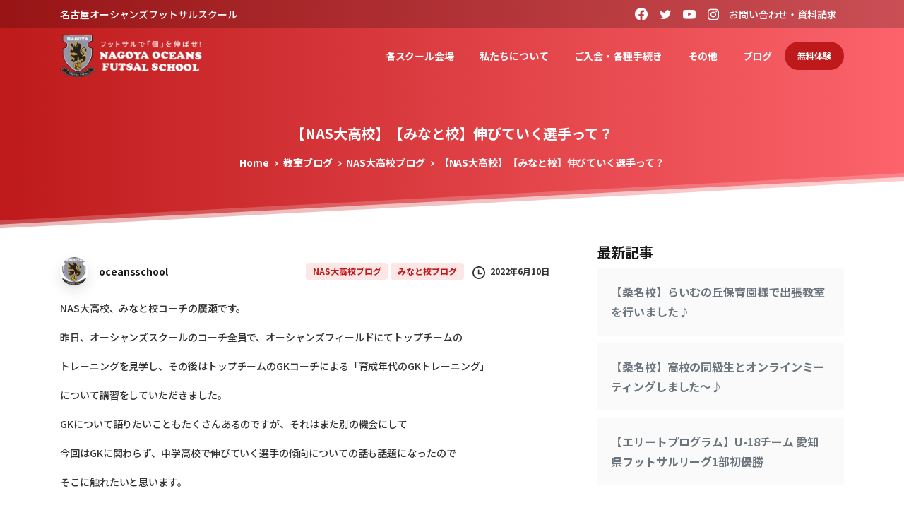

--- FILE ---
content_type: text/html; charset=UTF-8
request_url: https://oceansschool.com/56549/
body_size: 33376
content:
<!doctype html>
<html lang="ja"
	prefix="og: https://ogp.me/ns#" >
<head>
	<!-- Google Tag Manager -->
	<script>(function(w,d,s,l,i){w[l]=w[l]||[];w[l].push({'gtm.start':
	new Date().getTime(),event:'gtm.js'});var f=d.getElementsByTagName(s)[0],
	j=d.createElement(s),dl=l!='dataLayer'?'&l='+l:'';j.async=true;j.src=
	'https://www.googletagmanager.com/gtm.js?id='+i+dl;f.parentNode.insertBefore(j,f);
	})(window,document,'script','dataLayer','GTM-KPTHQ4V');</script>
	<!-- End Google Tag Manager -->

	<meta charset="UTF-8">
	<meta name="viewport" content="width=device-width, initial-scale=1">
	<link rel="profile" href="https://gmpg.org/xfn/11">
	<link rel="pingback" href="https://oceansschool.com/xmlrpc.php" />
	<title>【NAS大高校】【みなと校】伸びていく選手って？ | 名古屋オーシャンズフットサルスクール</title>

		<!-- All in One SEO 4.1.5.3 -->
		<meta name="description" content="NAS大高校、みなと校コーチの廣瀬です。 昨日、オーシャンズスクールのコーチ全員..." />
		<meta name="robots" content="max-image-preview:large" />
		<link rel="canonical" href="https://oceansschool.com/56549/" />
		<meta property="og:locale" content="ja_JP" />
		<meta property="og:site_name" content="名古屋オーシャンズフットサルスクール | サッカー＆フットサルのスキルアップを目指すなら「名古屋オーシャンズフットサルスクール」。愛知県大府市・岩倉市・豊田市・北名古屋市・豊橋市・刈谷市・稲沢市・愛西市・三重県桑名市・四日市市で開校中！" />
		<meta property="og:type" content="article" />
		<meta property="og:title" content="【NAS大高校】【みなと校】伸びていく選手って？ | 名古屋オーシャンズフットサルスクール" />
		<meta property="og:description" content="NAS大高校、みなと校コーチの廣瀬です。 昨日、オーシャンズスクールのコーチ全員..." />
		<meta property="og:url" content="https://oceansschool.com/56549/" />
		<meta property="article:published_time" content="2022-06-10T14:39:55+00:00" />
		<meta property="article:modified_time" content="2022-06-15T02:05:02+00:00" />
		<meta name="twitter:card" content="summary" />
		<meta name="twitter:domain" content="oceansschool.com" />
		<meta name="twitter:title" content="【NAS大高校】【みなと校】伸びていく選手って？ | 名古屋オーシャンズフットサルスクール" />
		<meta name="twitter:description" content="NAS大高校、みなと校コーチの廣瀬です。 昨日、オーシャンズスクールのコーチ全員..." />
		<script type="application/ld+json" class="aioseo-schema">
			{"@context":"https:\/\/schema.org","@graph":[{"@type":"WebSite","@id":"https:\/\/oceansschool.com\/#website","url":"https:\/\/oceansschool.com\/","name":"\u540d\u53e4\u5c4b\u30aa\u30fc\u30b7\u30e3\u30f3\u30ba\u30d5\u30c3\u30c8\u30b5\u30eb\u30b9\u30af\u30fc\u30eb","description":"\u30b5\u30c3\u30ab\u30fc\uff06\u30d5\u30c3\u30c8\u30b5\u30eb\u306e\u30b9\u30ad\u30eb\u30a2\u30c3\u30d7\u3092\u76ee\u6307\u3059\u306a\u3089\u300c\u540d\u53e4\u5c4b\u30aa\u30fc\u30b7\u30e3\u30f3\u30ba\u30d5\u30c3\u30c8\u30b5\u30eb\u30b9\u30af\u30fc\u30eb\u300d\u3002\u611b\u77e5\u770c\u5927\u5e9c\u5e02\u30fb\u5ca9\u5009\u5e02\u30fb\u8c4a\u7530\u5e02\u30fb\u5317\u540d\u53e4\u5c4b\u5e02\u30fb\u8c4a\u6a4b\u5e02\u30fb\u5208\u8c37\u5e02\u30fb\u7a32\u6ca2\u5e02\u30fb\u611b\u897f\u5e02\u30fb\u4e09\u91cd\u770c\u6851\u540d\u5e02\u30fb\u56db\u65e5\u5e02\u5e02\u3067\u958b\u6821\u4e2d\uff01","inLanguage":"ja","publisher":{"@id":"https:\/\/oceansschool.com\/#organization"}},{"@type":"Organization","@id":"https:\/\/oceansschool.com\/#organization","name":"\u540d\u53e4\u5c4b\u30aa\u30fc\u30b7\u30e3\u30f3\u30ba\u30d5\u30c3\u30c8\u30b5\u30eb\u30b9\u30af\u30fc\u30eb","url":"https:\/\/oceansschool.com\/"},{"@type":"BreadcrumbList","@id":"https:\/\/oceansschool.com\/56549\/#breadcrumblist","itemListElement":[{"@type":"ListItem","@id":"https:\/\/oceansschool.com\/#listItem","position":1,"item":{"@type":"WebPage","@id":"https:\/\/oceansschool.com\/","name":"\u30db\u30fc\u30e0","description":"\u30b5\u30c3\u30ab\u30fc\uff06\u30d5\u30c3\u30c8\u30b5\u30eb\u306e\u30b9\u30ad\u30eb\u30a2\u30c3\u30d7\u3092\u76ee\u6307\u3059\u306a\u3089\u300c\u540d\u53e4\u5c4b\u30aa\u30fc\u30b7\u30e3\u30f3\u30ba\u30d5\u30c3\u30c8\u30b5\u30eb\u30b9\u30af\u30fc\u30eb\u300d\u3002\u611b\u77e5\u770c\u5927\u5e9c\u5e02\u30fb\u5ca9\u5009\u5e02\u30fb\u8c4a\u7530\u5e02\u30fb\u5317\u540d\u53e4\u5c4b\u5e02\u30fb\u8c4a\u6a4b\u5e02\u30fb\u5208\u8c37\u5e02\u30fb\u7a32\u6ca2\u5e02\u30fb\u611b\u897f\u5e02\u30fb\u4e09\u91cd\u770c\u6851\u540d\u5e02\u30fb\u56db\u65e5\u5e02\u5e02\u3067\u958b\u6821\u4e2d\uff01","url":"https:\/\/oceansschool.com\/"}}]},{"@type":"Person","@id":"https:\/\/oceansschool.com\/author\/oceansschool\/#author","url":"https:\/\/oceansschool.com\/author\/oceansschool\/","name":"oceansschool","image":{"@type":"ImageObject","@id":"https:\/\/oceansschool.com\/56549\/#authorImage","url":"https:\/\/oceansschool.com\/wp-content\/uploads\/2021\/02\/favicon-min.png","width":96,"height":96,"caption":"oceansschool"}},{"@type":"WebPage","@id":"https:\/\/oceansschool.com\/56549\/#webpage","url":"https:\/\/oceansschool.com\/56549\/","name":"\u3010NAS\u5927\u9ad8\u6821\u3011\u3010\u307f\u306a\u3068\u6821\u3011\u4f38\u3073\u3066\u3044\u304f\u9078\u624b\u3063\u3066\uff1f | \u540d\u53e4\u5c4b\u30aa\u30fc\u30b7\u30e3\u30f3\u30ba\u30d5\u30c3\u30c8\u30b5\u30eb\u30b9\u30af\u30fc\u30eb","description":"NAS\u5927\u9ad8\u6821\u3001\u307f\u306a\u3068\u6821\u30b3\u30fc\u30c1\u306e\u5ee3\u702c\u3067\u3059\u3002 \u6628\u65e5\u3001\u30aa\u30fc\u30b7\u30e3\u30f3\u30ba\u30b9\u30af\u30fc\u30eb\u306e\u30b3\u30fc\u30c1\u5168\u54e1...","inLanguage":"ja","isPartOf":{"@id":"https:\/\/oceansschool.com\/#website"},"breadcrumb":{"@id":"https:\/\/oceansschool.com\/56549\/#breadcrumblist"},"author":"https:\/\/oceansschool.com\/author\/oceansschool\/#author","creator":"https:\/\/oceansschool.com\/author\/oceansschool\/#author","image":{"@type":"ImageObject","@id":"https:\/\/oceansschool.com\/#mainImage","url":"https:\/\/oceansschool.com\/wp-content\/uploads\/2022\/06\/\u30b9\u30af\u30ea\u30fc\u30f3\u30b7\u30e7\u30c3\u30c8-2022-06-10-23.25.24.png","width":1631,"height":1170},"primaryImageOfPage":{"@id":"https:\/\/oceansschool.com\/56549\/#mainImage"},"datePublished":"2022-06-10T14:39:55+09:00","dateModified":"2022-06-15T02:05:02+09:00"},{"@type":"BlogPosting","@id":"https:\/\/oceansschool.com\/56549\/#blogposting","name":"\u3010NAS\u5927\u9ad8\u6821\u3011\u3010\u307f\u306a\u3068\u6821\u3011\u4f38\u3073\u3066\u3044\u304f\u9078\u624b\u3063\u3066\uff1f | \u540d\u53e4\u5c4b\u30aa\u30fc\u30b7\u30e3\u30f3\u30ba\u30d5\u30c3\u30c8\u30b5\u30eb\u30b9\u30af\u30fc\u30eb","description":"NAS\u5927\u9ad8\u6821\u3001\u307f\u306a\u3068\u6821\u30b3\u30fc\u30c1\u306e\u5ee3\u702c\u3067\u3059\u3002 \u6628\u65e5\u3001\u30aa\u30fc\u30b7\u30e3\u30f3\u30ba\u30b9\u30af\u30fc\u30eb\u306e\u30b3\u30fc\u30c1\u5168\u54e1...","inLanguage":"ja","headline":"\u3010NAS\u5927\u9ad8\u6821\u3011\u3010\u307f\u306a\u3068\u6821\u3011\u4f38\u3073\u3066\u3044\u304f\u9078\u624b\u3063\u3066\uff1f","author":{"@id":"https:\/\/oceansschool.com\/author\/oceansschool\/#author"},"publisher":{"@id":"https:\/\/oceansschool.com\/#organization"},"datePublished":"2022-06-10T14:39:55+09:00","dateModified":"2022-06-15T02:05:02+09:00","articleSection":"NAS\u5927\u9ad8\u6821\u30d6\u30ed\u30b0, \u307f\u306a\u3068\u6821\u30d6\u30ed\u30b0","mainEntityOfPage":{"@id":"https:\/\/oceansschool.com\/56549\/#webpage"},"isPartOf":{"@id":"https:\/\/oceansschool.com\/56549\/#webpage"},"image":{"@type":"ImageObject","@id":"https:\/\/oceansschool.com\/#articleImage","url":"https:\/\/oceansschool.com\/wp-content\/uploads\/2022\/06\/\u30b9\u30af\u30ea\u30fc\u30f3\u30b7\u30e7\u30c3\u30c8-2022-06-10-23.25.24.png","width":1631,"height":1170}}]}
		</script>
		<!-- All in One SEO -->

<link rel='dns-prefetch' href='//www.google.com' />
<link rel='dns-prefetch' href='//s.w.org' />
<link rel="alternate" type="application/rss+xml" title="名古屋オーシャンズフットサルスクール &raquo; フィード" href="https://oceansschool.com/feed/" />
<link rel="alternate" type="application/rss+xml" title="名古屋オーシャンズフットサルスクール &raquo; コメントフィード" href="https://oceansschool.com/comments/feed/" />
            		<link rel="Shortcut Icon" type="image/x-icon" href="https://oceansschool.com/wp-content/uploads/2021/02/favicon-min.png" />
            		<link rel="shortcut Icon" href="https://oceansschool.com/wp-content/uploads/2021/02/favicon-min.png" />
            		<link rel="apple-touch-icon" sizes="180x180" href="https://oceansschool.com/wp-content/uploads/2021/02/favicon-min.png" />
            		<link rel="icon" type="image/png" sizes="32x32" href="https://oceansschool.com/wp-content/uploads/2021/02/favicon-min.png" />
            		<link rel="icon" type="image/png" sizes="16x16" href="https://oceansschool.com/wp-content/uploads/2021/02/favicon-min.png" />
            		        		<meta property="og:image" content="https://oceansschool.com/wp-content/uploads/2021/02/logo81big.png" />
        		<meta name="twitter:image" content="https://oceansschool.com/wp-content/uploads/2021/02/logo81big.png" />
        				<!-- This site uses the Google Analytics by MonsterInsights plugin v7.17.0 - Using Analytics tracking - https://www.monsterinsights.com/ -->
		<!-- Note: MonsterInsights is not currently configured on this site. The site owner needs to authenticate with Google Analytics in the MonsterInsights settings panel. -->
					<!-- No UA code set -->
				<!-- / Google Analytics by MonsterInsights -->
				<script type="text/javascript">
			window._wpemojiSettings = {"baseUrl":"https:\/\/s.w.org\/images\/core\/emoji\/13.1.0\/72x72\/","ext":".png","svgUrl":"https:\/\/s.w.org\/images\/core\/emoji\/13.1.0\/svg\/","svgExt":".svg","source":{"concatemoji":"https:\/\/oceansschool.com\/wp-includes\/js\/wp-emoji-release.min.js?ver=5.8.12"}};
			!function(e,a,t){var n,r,o,i=a.createElement("canvas"),p=i.getContext&&i.getContext("2d");function s(e,t){var a=String.fromCharCode;p.clearRect(0,0,i.width,i.height),p.fillText(a.apply(this,e),0,0);e=i.toDataURL();return p.clearRect(0,0,i.width,i.height),p.fillText(a.apply(this,t),0,0),e===i.toDataURL()}function c(e){var t=a.createElement("script");t.src=e,t.defer=t.type="text/javascript",a.getElementsByTagName("head")[0].appendChild(t)}for(o=Array("flag","emoji"),t.supports={everything:!0,everythingExceptFlag:!0},r=0;r<o.length;r++)t.supports[o[r]]=function(e){if(!p||!p.fillText)return!1;switch(p.textBaseline="top",p.font="600 32px Arial",e){case"flag":return s([127987,65039,8205,9895,65039],[127987,65039,8203,9895,65039])?!1:!s([55356,56826,55356,56819],[55356,56826,8203,55356,56819])&&!s([55356,57332,56128,56423,56128,56418,56128,56421,56128,56430,56128,56423,56128,56447],[55356,57332,8203,56128,56423,8203,56128,56418,8203,56128,56421,8203,56128,56430,8203,56128,56423,8203,56128,56447]);case"emoji":return!s([10084,65039,8205,55357,56613],[10084,65039,8203,55357,56613])}return!1}(o[r]),t.supports.everything=t.supports.everything&&t.supports[o[r]],"flag"!==o[r]&&(t.supports.everythingExceptFlag=t.supports.everythingExceptFlag&&t.supports[o[r]]);t.supports.everythingExceptFlag=t.supports.everythingExceptFlag&&!t.supports.flag,t.DOMReady=!1,t.readyCallback=function(){t.DOMReady=!0},t.supports.everything||(n=function(){t.readyCallback()},a.addEventListener?(a.addEventListener("DOMContentLoaded",n,!1),e.addEventListener("load",n,!1)):(e.attachEvent("onload",n),a.attachEvent("onreadystatechange",function(){"complete"===a.readyState&&t.readyCallback()})),(n=t.source||{}).concatemoji?c(n.concatemoji):n.wpemoji&&n.twemoji&&(c(n.twemoji),c(n.wpemoji)))}(window,document,window._wpemojiSettings);
		</script>
		<style type="text/css">
img.wp-smiley,
img.emoji {
	display: inline !important;
	border: none !important;
	box-shadow: none !important;
	height: 1em !important;
	width: 1em !important;
	margin: 0 .07em !important;
	vertical-align: -0.1em !important;
	background: none !important;
	padding: 0 !important;
}
</style>
	<link rel='stylesheet' id='wp-block-library-css'  href='https://oceansschool.com/wp-includes/css/dist/block-library/style.min.css?ver=5.8.12' type='text/css' media='all' />
<link rel='stylesheet' id='contact-form-7-css'  href='https://oceansschool.com/wp-content/plugins/contact-form-7/includes/css/styles.css?ver=5.4' type='text/css' media='all' />
<link rel='stylesheet' id='rs-plugin-settings-css'  href='https://oceansschool.com/wp-content/plugins/revslider/public/assets/css/rs6.css?ver=6.3.9' type='text/css' media='all' />
<style id='rs-plugin-settings-inline-css' type='text/css'>
#rs-demo-id {}
</style>
<link rel='stylesheet' id='ppress-frontend-css'  href='https://oceansschool.com/wp-content/plugins/wp-user-avatar/assets/css/frontend.min.css?ver=3.1.4' type='text/css' media='all' />
<link rel='stylesheet' id='ppress-flatpickr-css'  href='https://oceansschool.com/wp-content/plugins/wp-user-avatar/assets/flatpickr/flatpickr.min.css?ver=3.1.4' type='text/css' media='all' />
<link rel='stylesheet' id='ppress-select2-css'  href='https://oceansschool.com/wp-content/plugins/wp-user-avatar/assets/select2/select2.min.css?ver=5.8.12' type='text/css' media='all' />
<link rel='stylesheet' id='wpcf7-redirect-script-frontend-css'  href='https://oceansschool.com/wp-content/plugins/wpcf7-redirect/build/css/wpcf7-redirect-frontend.min.css?ver=5.8.12' type='text/css' media='all' />
<link rel='stylesheet' id='essentials-child-style-css'  href='https://oceansschool.com/wp-content/themes/essentials-child/style.css?ver=5.8.12' type='text/css' media='all' />
<style id='pix-intro-handle-inline-css' type='text/css'>

	 body:not(.render) .pix-overlay-item {
		 opacity: 0 !important;
	 }
	 body:not(.pix-loaded) .pix-wpml-header-btn {
		 opacity: 0;
	 }
		 html:not(.render) {
			 background: #FFFFFF  !important;
		 }
		 .pix-page-loading-bg:after {
			 content: " ";
			 position: fixed;
			 top: 0;
			 left: 0;
			 width: 100vw;
			 height: 100vh;
			 display: block;
			 pointer-events: none;
			 transition: opacity .16s ease-in-out;
			 z-index: 99999999999999999999;
			 opacity: 1;
			 background: #FFFFFF !important;
		 }
		 body.render .pix-page-loading-bg:after {
			 opacity: 0;
		 }
	 	 
</style>
<link rel='stylesheet' id='essentials-bootstrap-css'  href='https://oceansschool.com/wp-content/themes/essentials/inc/scss/bootstrap.min.css?ver=5.8.12' type='text/css' media='all' />
<script type='text/javascript' src='https://oceansschool.com/wp-includes/js/jquery/jquery.min.js?ver=3.6.0' id='jquery-core-js'></script>
<script type='text/javascript' src='https://oceansschool.com/wp-includes/js/jquery/jquery-migrate.min.js?ver=3.3.2' id='jquery-migrate-js'></script>
<script type='text/javascript' src='https://oceansschool.com/wp-content/plugins/revslider/public/assets/js/rbtools.min.js?ver=6.3.9' id='tp-tools-js'></script>
<script type='text/javascript' src='https://oceansschool.com/wp-content/plugins/revslider/public/assets/js/rs6.min.js?ver=6.3.9' id='revmin-js'></script>
<script type='text/javascript' id='zxcvbn-async-js-extra'>
/* <![CDATA[ */
var _zxcvbnSettings = {"src":"https:\/\/oceansschool.com\/wp-includes\/js\/zxcvbn.min.js"};
/* ]]> */
</script>
<script type='text/javascript' src='https://oceansschool.com/wp-includes/js/zxcvbn-async.min.js?ver=1.0' id='zxcvbn-async-js'></script>
<script type='text/javascript' src='https://oceansschool.com/wp-content/plugins/wp-user-avatar/assets/flatpickr/flatpickr.min.js?ver=5.8.12' id='ppress-flatpickr-js'></script>
<script type='text/javascript' src='https://oceansschool.com/wp-content/plugins/wp-user-avatar/assets/select2/select2.min.js?ver=5.8.12' id='ppress-select2-js'></script>
<script type='text/javascript' id='essentials-options-script-header-js-after'>
var userAgent = window.navigator.userAgent.toLowerCase();
  if(userAgent.indexOf('msie') != -1 || userAgent.indexOf('trident') != -1) {
	//IE向けの記述
	alert('ご利用のインターネットブラウザでの閲覧は推奨環境ではなく対応しておりません。セキュリティリスクが高い状態ですので、最新のGoogle Choromeなどのブラウザをご利用ください。')
}
</script>
<link rel="https://api.w.org/" href="https://oceansschool.com/wp-json/" /><link rel="alternate" type="application/json" href="https://oceansschool.com/wp-json/wp/v2/posts/56549" /><link rel='shortlink' href='https://oceansschool.com/?p=56549' />
<link rel="alternate" type="application/json+oembed" href="https://oceansschool.com/wp-json/oembed/1.0/embed?url=https%3A%2F%2Foceansschool.com%2F56549%2F" />
<link rel="alternate" type="text/xml+oembed" href="https://oceansschool.com/wp-json/oembed/1.0/embed?url=https%3A%2F%2Foceansschool.com%2F56549%2F&#038;format=xml" />
<!-- start Simple Custom CSS and JS -->
<style type="text/css">
.mincho{
  font-family: "游明朝", YuMincho, "Hiragino Mincho ProN W3", "ヒラギノ明朝 ProN W3", "Hiragino Mincho ProN", "HG明朝E", "ＭＳ Ｐ明朝", "ＭＳ 明朝", serif;
}

.octable table{
  margin-top:0!important;
  margin-bottom:0!important;
}

.cat-item-56,.cat-item-40,.cat-item-57,.cat-item-58,.cat-item-59{
  display:none!important;
}

.pixfort-likes{
  display:none!important;
}
.pix-floating-meta {
  display:none;
}
.d-inline {
    display: none!important;
}
.widget_recent_entries ul li a{
  font-size:16px!important;
}

.post-thumbnail{
	display:none
}

.slide-in-container .text-heading-default,
.breadcrumb
.text-body-default{
	color:#fff!important;
}

.col-md-8 {
    position: relative;
    width: 100%;
    padding-right: 52px;
    padding-left: 15px;
}
@media only screen and (max-width: 990px) {
	.col-md-8 {
    position: relative;
    width: 100%;
    padding-right: 15px;
    padding-left: 15px;
}
}

.elementor-slideshow__title{
  display:none;
}

.scroll-table {
  overflow: auto;
  white-space: nowrap;
}

.post-navigation{
	display:none;
}

.h-100 {
    height: auto!important;
}

/* ↓ 250214追加 ↓ */

.float-banner {
  display: none;
  width: 70px;
  position: fixed;
  top: 57vw;
  right: env(safe-area-inset-right, 0px);
  z-index: 10;
}

.float-banner > a {
  display: inline-block;
  width: 100%;
  padding: 1em;
  border-radius: 999px 0 0 999px;
  border-style: solid none solid solid;
  border-width: 1px;
  border-color: currentcolor;
  background-color: #be1a1b;
  color: #fff;
  writing-mode: vertical-rl;
  font-weight: 600;
  line-height: 1.4em;
  letter-spacing: 0.05em;
  text-align: center;
}

.float-banner > a:hover {
  color: #fff;
  background-color: #ac1818;
  border-color: #911415;
}

.float-banner > a > svg {
  width: 1em;
  height: 1em;
  transform: rotate(90deg) translate(5px, 3px);
  fill: currentcolor;
}

@media (max-width: 991px) {
  .float-banner {
    display: block;
  }
}

@media (max-width: 777px) {
  .float-banner {
    top: 94vw;
  }
}

@media (max-width: 896px) and (orientation: landscape) {
  .float-banner {
    top: 50vh;
  }
}
/* ↑ 250214追加 ↑ */

</style>
<!-- end Simple Custom CSS and JS -->
<!-- start Simple Custom CSS and JS -->
<style type="text/css">
/* Contact Form7 */

.contact7 {
	max-width: 100%;
	box-sizing: border-box;
}
.contact7 dd {
	margin: 0 0 30px 0;
	text-align:left;
}
.contact7 dt {
	font-weight: normal;
  text-align:left;
    margin-bottom:4px!important;
  border-left: solid 3px #C54647;
   padding-left: 15px;
}

/* 必須マーク */
.contact7 .must {
	background: #DE4045;
}

/* 任意マーク */
.contact7 .optional {
	background: #999;
}

.contact7 .must,
.contact7 .optional {
	color: #FFF;
	border-radius: 3px;
	font-size: 10px;
	margin-left: 10px;
	padding: 2px 6px;
	letter-spacing: 2px;
}
.btn_contact7 {
	text-align: center;
}
.btn_contact7 input {
	width: 70%;
	background-color: #005513;
	color: #FFF;
	font-size: 1.1em;
	font-weight: bold;
	letter-spacing: 0.2em;
	border: 1px solid #005513;
	-webkit-transition: 0.3s;
	-moz-transition: 0.3s;
	-o-transition: 0.3s;
	-ms-transition: 0.3s;
	transition: 0.3s;	
}
.btn_contact7 input:hover {
	background-color: #FFF;
	color: #005513; 
}
@media screen and (min-width: 990px) {
.contact7 dt {
	float: left;
	clear: left;
	width: 35%;
	padding: 5px 10px 5px 0;
  border-left: solid 3px #C54647;
   padding-left: 15px;
	}
.contact7 dd {
	margin-left: 35%;
	}
}
  



input[type="submit"], button[type="submit"] {
    font-family: "Roboto Condensed", "Noto Sans JP", YuGothic, "Yu Gothic Medium", "Yu Gothic", sans-serif;
    background-color: #BE1A1B;
    color: #fff;
    font-size: 16px;
    font-weight: 600;
    text-transform: none;
    -webkit-border-radius: 20px;
    border-radius: 50px;
    border:none;
    
    display: inline-block;
    font-weight: 400;
    text-align: center;
    vertical-align: middle;
    -webkit-user-select: none;
    -moz-user-select: none;
    -ms-user-select: none;
    user-select: none;
    padding: 0.5625rem 1.125rem;
    line-height: 1.8;
    transition: all 0.15s ease-in-out;
    line-break: normal;
    box-shadow: 0 1px 5px 0 rgb(0 0 0 / 15%) !important;
    margin-top:10px;
    margin-bottom:40px;
}

.tel input{
	border:none;
	box-shadow: 0 1px 3px 0 rgb(0 0 0 / 10%);
	padding: 0.5625rem 1.125rem;
	line-height: 1.8;
    color: #495057;
	background-clip: padding-box;
	border: 0rem solid #ced4da;
    border-radius: 0.25rem;
    -webkit-transition: border-color 0.15s ease-in-out, box-shadow 0.15s ease-in-out;
    transition: border-color 0.15s ease-in-out, box-shadow 0.15s ease-in-out;
  width:80%;
}

input[type="submit"]:hover, button[type="submit"]:hover{
    opacity: .8;
}
  
  .wpcf7 form.invalid .wpcf7-response-output, .wpcf7 form.unaccepted .wpcf7-response-output {
    border-color: #C54647;
}

/* ↓ 250214追加 ↓ */
.page-id-15526 .back_to_top,
.page-id-15563 .back_to_top {
	right: 11px !important;  
}

.page-id-15526 .back_to_top.active,
.page-id-15563 .back_to_top.active {
  bottom: 80px !important;
}
/* ↑ 250214追加 ↑ */</style>
<!-- end Simple Custom CSS and JS -->
			<link rel="shortcut Icon" href="https://oceansschool.com/wp-content/uploads/2021/02/favicon-min.png" />
			<link rel="apple-touch-icon" sizes="180x180" href="https://oceansschool.com/wp-content/uploads/2021/02/favicon-min.png" />
			<link rel="icon" type="image/png" sizes="32x32" href="https://oceansschool.com/wp-content/uploads/2021/02/favicon-min.png" />
			<link rel="icon" type="image/png" sizes="16x16" href="https://oceansschool.com/wp-content/uploads/2021/02/favicon-min.png" />
			<meta name="generator" content="Powered by Slider Revolution 6.3.9 - responsive, Mobile-Friendly Slider Plugin for WordPress with comfortable drag and drop interface." />
<script type="text/javascript">function setREVStartSize(e){
			//window.requestAnimationFrame(function() {				 
				window.RSIW = window.RSIW===undefined ? window.innerWidth : window.RSIW;	
				window.RSIH = window.RSIH===undefined ? window.innerHeight : window.RSIH;	
				try {								
					var pw = document.getElementById(e.c).parentNode.offsetWidth,
						newh;
					pw = pw===0 || isNaN(pw) ? window.RSIW : pw;
					e.tabw = e.tabw===undefined ? 0 : parseInt(e.tabw);
					e.thumbw = e.thumbw===undefined ? 0 : parseInt(e.thumbw);
					e.tabh = e.tabh===undefined ? 0 : parseInt(e.tabh);
					e.thumbh = e.thumbh===undefined ? 0 : parseInt(e.thumbh);
					e.tabhide = e.tabhide===undefined ? 0 : parseInt(e.tabhide);
					e.thumbhide = e.thumbhide===undefined ? 0 : parseInt(e.thumbhide);
					e.mh = e.mh===undefined || e.mh=="" || e.mh==="auto" ? 0 : parseInt(e.mh,0);		
					if(e.layout==="fullscreen" || e.l==="fullscreen") 						
						newh = Math.max(e.mh,window.RSIH);					
					else{					
						e.gw = Array.isArray(e.gw) ? e.gw : [e.gw];
						for (var i in e.rl) if (e.gw[i]===undefined || e.gw[i]===0) e.gw[i] = e.gw[i-1];					
						e.gh = e.el===undefined || e.el==="" || (Array.isArray(e.el) && e.el.length==0)? e.gh : e.el;
						e.gh = Array.isArray(e.gh) ? e.gh : [e.gh];
						for (var i in e.rl) if (e.gh[i]===undefined || e.gh[i]===0) e.gh[i] = e.gh[i-1];
											
						var nl = new Array(e.rl.length),
							ix = 0,						
							sl;					
						e.tabw = e.tabhide>=pw ? 0 : e.tabw;
						e.thumbw = e.thumbhide>=pw ? 0 : e.thumbw;
						e.tabh = e.tabhide>=pw ? 0 : e.tabh;
						e.thumbh = e.thumbhide>=pw ? 0 : e.thumbh;					
						for (var i in e.rl) nl[i] = e.rl[i]<window.RSIW ? 0 : e.rl[i];
						sl = nl[0];									
						for (var i in nl) if (sl>nl[i] && nl[i]>0) { sl = nl[i]; ix=i;}															
						var m = pw>(e.gw[ix]+e.tabw+e.thumbw) ? 1 : (pw-(e.tabw+e.thumbw)) / (e.gw[ix]);					
						newh =  (e.gh[ix] * m) + (e.tabh + e.thumbh);
					}				
					if(window.rs_init_css===undefined) window.rs_init_css = document.head.appendChild(document.createElement("style"));					
					document.getElementById(e.c).height = newh+"px";
					window.rs_init_css.innerHTML += "#"+e.c+"_wrapper { height: "+newh+"px }";				
				} catch(e){
					console.log("Failure at Presize of Slider:" + e)
				}					   
			//});
		  };</script>

	<!-- Google tag (gtag.js) -->
	<script async src="https://www.googletagmanager.com/gtag/js?id=G-6ZP7ZE0ZXQ"></script>
	<script>
		window.dataLayer = window.dataLayer || [];
		function gtag(){dataLayer.push(arguments);}
		gtag('js', new Date());

		gtag('config', 'G-6ZP7ZE0ZXQ');
	</script>


	<!-- リマーケティング タグの Google コード -->

<script type="text/javascript">
/* <![CDATA[ */
var google_conversion_id = 944285754;
var google_custom_params = window.google_tag_params;
var google_remarketing_only = true;
/* ]]> */
</script>
<script type="text/javascript" src="//www.googleadservices.com/pagead/conversion.js">
</script>
<noscript>
<div style="display:inline;">
<img height="1" width="1" style="border-style:none;" alt="" src="//googleads.g.doubleclick.net/pagead/viewthroughconversion/944285754/?value=0&amp;guid=ON&amp;script=0"/>
</div>
</noscript>

<script type="text/javascript" language="javascript">
/* <![CDATA[ */
var yahoo_retargeting_id = 'S3RWGOLIRZ';
var yahoo_retargeting_label = '';
/* ]]> */
</script>
<script type="text/javascript" language="javascript" src="//b92.yahoo.co.jp/js/s_retargeting.js"></script>
</head>
<body class="post-template-default single single-post postid-56549 single-format-standard elementor-default elementor-kit-10" style="">
	<!-- Google Tag Manager (noscript) -->
<noscript><iframe src="https://www.googletagmanager.com/ns.html?id=GTM-KPTHQ4V"
height="0" width="0" style="display:none;visibility:hidden"></iframe></noscript>
<!-- End Google Tag Manager (noscript) -->

<div class="pix-page-loading-bg"></div>
<div class="pix-loading-circ-path"></div>

	<meta name="viewport" content="width=device-width, initial-scale=1.0, viewport-fit=cover">
<div class="float-banner">
	<a href="https://oceansschool.com/contact/">無料体験は<br>こちら<svg xmlns="http://www.w3.org/2000/svg" viewBox="0 0 384 512" width="1em"><!--!Font Awesome Free 6.7.2 by @fontawesome - https://fontawesome.com License - https://fontawesome.com/license/free Copyright 2025 Fonticons, Inc.--><path d="M32 448c-17.7 0-32 14.3-32 32s14.3 32 32 32l96 0c53 0 96-43 96-96l0-306.7 73.4 73.4c12.5 12.5 32.8 12.5 45.3 0s12.5-32.8 0-45.3l-128-128c-12.5-12.5-32.8-12.5-45.3 0l-128 128c-12.5 12.5-12.5 32.8 0 45.3s32.8 12.5 45.3 0L160 109.3 160 416c0 17.7-14.3 32-32 32l-96 0z"/></svg></a>
</div>

<div id="page" class="site bg-white shadow-lg">
	        <div class="pix-header-transparent pix-is-sticky-header pix-header-transparent-parent sticky-top2 position-relative">
            <div class="position-absolute w-100 ">
                 <div class="pix-topbar position-relative pix-header-desktop pix-topbar-normal  bg-dark-opacity-2  text-white sticky-top2 p-sticky" style="z-index:999;" >
     <div class="container">
         <div class="row d-flex align-items-center align-items-stretch">
                          <div class="col-12 col-lg-6 column pix-header-min-height text-left py-md-0 d-flex align-items-center">
 				    <div class="d-inline-flex align-items-center2 line-height-1 pix-py-5 pix-hover-item mb-0">
        <a data-anim-type="disabled" class="text-light-opacity-7 btn btn-link p-0 line-height-1 pix-header-text text-sm  d-inline-flex2 align-items-center2" href=""  style="" >
            名古屋オーシャンズフットサルスクール</span>
                    </a></div>
                     </div>

                                       <div class="col-12 col-lg-6 column text-right pix-header-min-height py-md-0 d-flex align-items-center justify-content-end">
 				        <div class="pix-px-5 d-inline-block2 d-inline-flex align-items-between pix-social text-18 " data-anim-type="disabled">
                            <a class="d-flex align-items-center pix-header-text text-light-opacity-7" target="_blank"  href="https://www.facebook.com/oceansschool" title="Facebook"><i class="pixicon-facebook3 px-2" ></i></a>
                                <a class="d-flex align-items-center pix-header-text text-light-opacity-7" target="_blank"  href="https://twitter.com/oceansschool" title="twitter"><i class="pixicon-twitter px-2" ></i></a>
                                <a class="d-flex align-items-center pix-header-text text-light-opacity-7" target="_blank"  href="https://www.youtube.com/channel/UCDfUdgHsZB2Fceqd6K8hwrw" title="youtube"><i class="pixicon-youtube3 px-2" ></i></a>
                                <a class="d-flex align-items-center pix-header-text text-light-opacity-7" target="_blank"  href="https://www.instagram.com/nagoya_oceans_futsal_school/" title="instagram"><i class="pixicon-instagram2 px-2" ></i></a>
                        </div>
            <div class="d-inline-flex align-items-center2 line-height-1 pix-py-5 pix-hover-item mb-0">
        <a data-anim-type="disabled" class="text-light-opacity-7 btn btn-link p-0 line-height-1 pix-header-text text-sm  d-inline-flex2 align-items-center2" href="https://oceansschool.com/inquiry/"  style="" >
            お問い合わせ・資料請求</span>
                    </a></div>
                     </div>

         </div>
              </div>
      </div>
                <div class="pix-header-placeholder position-relative d-block w-100">
                        <header id="masthead" class="pix-header pix-header-desktop d-block2 pix-header-normal2 pix-scroll-shadow sticky-top2 position-relative pix-header-container-area pix-header-transparent bg-transparent" data-text="light-opacity-7" data-text-scroll="body-default" data-bg-class="bg-transparent" data-bg-color="" style="" data-scroll-class="bg-light-blur" data-scroll-color="" >
            <div class="container">
                <nav class="navbar pix-main-menu navbar-hover-drop navbar-expand-lg navbar-light d-inline-block2">
                            <div class=" d-flex align-items-center">
            <div class="d-inline-block " data-anim-type="disabled" style="">
                                            <a class="navbar-brand" href="https://oceansschool.com/" rel="home">
                                <img class="pix-logo" src="https://oceansschool.com/wp-content/uploads/2021/02/logo71big.png" alt="名古屋オーシャンズフットサルスクール" style="height:60px;width:auto;" >
                                                                    <img class="pix-logo-scroll" src="https://oceansschool.com/wp-content/uploads/2021/02/logo52.png" alt="名古屋オーシャンズフットサルスクール" style="height:60px;width:auto;">
                                                                </a>
                                        </div>
        </div>
        <div id="navbarNav-490" class="collapse navbar-collapse align-self-stretch   justify-content-end "><ul id="menu-pc-menu" class="navbar-nav nav-style-megamenu align-self-stretch align-items-center "><li itemscope="itemscope" itemtype="https://www.schema.org/SiteNavigationElement" id="menu-item-13297" class="menu-item menu-item-type-custom menu-item-object-custom menu-item-has-children dropdown menu-item-13297 nav-item dropdown d-md-flex align-self-stretch overflow-visible align-items-center mega-item"><a title="各スクール会場" class="text-light-opacity-7 font-weight-bold pix-nav-link  dropdown-toggle nav-link animate-in" target="_self" href="#" data-toggle="dropdown" aria-haspopup="true" aria-expanded="false" id="menu-item-dropdown-13297" data-anim-type="fade-in"><span class="pix-dropdown-title text-sm  pix-header-text">各スクール会場</span></a>
<div class="dropdown-menu dropdown-menu-right"  aria-labelledby="menu-item-dropdown-13297" role="menu">
<div class="submenu-box bg-white overflow-hidden2"><div class="container overflow-hidden"><div class="row w-100">	<div class="col-lg-3 pix-menu-line-right pix-p-202 pix-dropdown-padding"><h6 class="mega-col-title text-sm  text-heading-default  font-weight-bold" >三重</h6>		<div itemscope="itemscope" itemtype="https://www.schema.org/SiteNavigationElement" id="menu-item-17044" class="menu-item menu-item-type-post_type menu-item-object-page menu-item-17044 nav-item dropdown d-md-flex align-self-stretch overflow-visible align-items-center w-100"><a title="四日市校" class="text-light-opacity-7 font-weight-bold pix-nav-link  dropdown-item" target="_self" href="https://oceansschool.com/area/mie-yokkaichi/" data-anim-type="fade-in"><span class="pix-dropdown-title  text-body-default  font-weight-bold">四日市校</span></a></div>
		<div itemscope="itemscope" itemtype="https://www.schema.org/SiteNavigationElement" id="menu-item-17045" class="menu-item menu-item-type-post_type menu-item-object-page menu-item-17045 nav-item dropdown d-md-flex align-self-stretch overflow-visible align-items-center w-100"><a title="桑名校" class="text-light-opacity-7 font-weight-bold pix-nav-link  dropdown-item" target="_self" href="https://oceansschool.com/area/mie-kuwana/" data-anim-type="fade-in"><span class="pix-dropdown-title  text-body-default  font-weight-bold">桑名校</span></a></div>
	</div>
	<div class="col-lg-3 none pix-p-202 pix-dropdown-padding"><h6 class="mega-col-title text-sm  text-heading-default  font-weight-bold" >愛知</h6>		<div itemscope="itemscope" itemtype="https://www.schema.org/SiteNavigationElement" id="menu-item-17046" class="menu-item menu-item-type-post_type menu-item-object-page menu-item-17046 nav-item dropdown d-md-flex align-self-stretch overflow-visible align-items-center w-100"><a title="大府校" class="text-light-opacity-7 font-weight-bold pix-nav-link  dropdown-item" target="_self" href="https://oceansschool.com/area/aichi-obu/" data-anim-type="fade-in"><span class="pix-dropdown-title  text-body-default  font-weight-bold">大府校</span></a></div>
		<div itemscope="itemscope" itemtype="https://www.schema.org/SiteNavigationElement" id="menu-item-17047" class="menu-item menu-item-type-post_type menu-item-object-page menu-item-17047 nav-item dropdown d-md-flex align-self-stretch overflow-visible align-items-center w-100"><a title="岩倉校" class="text-light-opacity-7 font-weight-bold pix-nav-link  dropdown-item" target="_self" href="https://oceansschool.com/area/aichi-iwakura/" data-anim-type="fade-in"><span class="pix-dropdown-title  text-body-default  font-weight-bold">岩倉校</span></a></div>
		<div itemscope="itemscope" itemtype="https://www.schema.org/SiteNavigationElement" id="menu-item-17048" class="menu-item menu-item-type-post_type menu-item-object-page menu-item-17048 nav-item dropdown d-md-flex align-self-stretch overflow-visible align-items-center w-100"><a title="豊田校" class="text-light-opacity-7 font-weight-bold pix-nav-link  dropdown-item" target="_self" href="https://oceansschool.com/area/aichi-toyota/" data-anim-type="fade-in"><span class="pix-dropdown-title  text-body-default  font-weight-bold">豊田校</span></a></div>
		<div itemscope="itemscope" itemtype="https://www.schema.org/SiteNavigationElement" id="menu-item-17049" class="menu-item menu-item-type-post_type menu-item-object-page menu-item-17049 nav-item dropdown d-md-flex align-self-stretch overflow-visible align-items-center w-100"><a title="北名古屋校" class="text-light-opacity-7 font-weight-bold pix-nav-link  dropdown-item" target="_self" href="https://oceansschool.com/area/aichi-northnagoya/" data-anim-type="fade-in"><span class="pix-dropdown-title  text-body-default  font-weight-bold">北名古屋校</span></a></div>
		<div itemscope="itemscope" itemtype="https://www.schema.org/SiteNavigationElement" id="menu-item-17051" class="menu-item menu-item-type-post_type menu-item-object-page menu-item-17051 nav-item dropdown d-md-flex align-self-stretch overflow-visible align-items-center w-100"><a title="豊橋校" class="text-light-opacity-7 font-weight-bold pix-nav-link  dropdown-item" target="_self" href="https://oceansschool.com/area/aichi-toyohashi/" data-anim-type="fade-in"><span class="pix-dropdown-title  text-body-default  font-weight-bold">豊橋校</span></a></div>
		<div itemscope="itemscope" itemtype="https://www.schema.org/SiteNavigationElement" id="menu-item-54392" class="menu-item menu-item-type-post_type menu-item-object-page menu-item-54392 nav-item dropdown d-md-flex align-self-stretch overflow-visible align-items-center w-100"><a title="知多校" class="text-light-opacity-7 font-weight-bold pix-nav-link  dropdown-item" target="_self" href="https://oceansschool.com/area/aichi-chita/" data-anim-type="fade-in"><span class="pix-dropdown-title  text-body-default  font-weight-bold">知多校</span></a></div>
	</div>
	<div class="col-lg-3 pix-menu-line-right pix-p-202 pix-dropdown-padding">		<div itemscope="itemscope" itemtype="https://www.schema.org/SiteNavigationElement" id="menu-item-17052" class="menu-item menu-item-type-post_type menu-item-object-page menu-item-17052 nav-item dropdown d-md-flex align-self-stretch overflow-visible align-items-center w-100"><a title="NAS大高校" class="text-light-opacity-7 font-weight-bold pix-nav-link  dropdown-item" target="_self" href="https://oceansschool.com/area/odaka/" data-anim-type="fade-in"><span class="pix-dropdown-title  text-body-default  font-weight-bold">NAS大高校</span></a></div>
		<div itemscope="itemscope" itemtype="https://www.schema.org/SiteNavigationElement" id="menu-item-17053" class="menu-item menu-item-type-post_type menu-item-object-page menu-item-17053 nav-item dropdown d-md-flex align-self-stretch overflow-visible align-items-center w-100"><a title="NAS春日井校" class="text-light-opacity-7 font-weight-bold pix-nav-link  dropdown-item" target="_self" href="https://oceansschool.com/area/aichi-kasugai/" data-anim-type="fade-in"><span class="pix-dropdown-title  text-body-default  font-weight-bold">NAS春日井校</span></a></div>
		<div itemscope="itemscope" itemtype="https://www.schema.org/SiteNavigationElement" id="menu-item-17054" class="menu-item menu-item-type-post_type menu-item-object-page menu-item-17054 nav-item dropdown d-md-flex align-self-stretch overflow-visible align-items-center w-100"><a title="NAS稲沢校" class="text-light-opacity-7 font-weight-bold pix-nav-link  dropdown-item" target="_self" href="https://oceansschool.com/area/aichi-inazawa/" data-anim-type="fade-in"><span class="pix-dropdown-title  text-body-default  font-weight-bold">NAS稲沢校</span></a></div>
		<div itemscope="itemscope" itemtype="https://www.schema.org/SiteNavigationElement" id="menu-item-17055" class="menu-item menu-item-type-post_type menu-item-object-page menu-item-17055 nav-item dropdown d-md-flex align-self-stretch overflow-visible align-items-center w-100"><a title="愛西校" class="text-light-opacity-7 font-weight-bold pix-nav-link  dropdown-item" target="_self" href="https://oceansschool.com/area/aichi-aisai/" data-anim-type="fade-in"><span class="pix-dropdown-title  text-body-default  font-weight-bold">愛西校</span></a></div>
		<div itemscope="itemscope" itemtype="https://www.schema.org/SiteNavigationElement" id="menu-item-17056" class="menu-item menu-item-type-post_type menu-item-object-page menu-item-17056 nav-item dropdown d-md-flex align-self-stretch overflow-visible align-items-center w-100"><a title="長久手校" class="text-light-opacity-7 font-weight-bold pix-nav-link  dropdown-item" target="_self" href="https://oceansschool.com/area/aichi-nagakute/" data-anim-type="fade-in"><span class="pix-dropdown-title  text-body-default  font-weight-bold">長久手校</span></a></div>
		<div itemscope="itemscope" itemtype="https://www.schema.org/SiteNavigationElement" id="menu-item-17057" class="menu-item menu-item-type-post_type menu-item-object-page menu-item-17057 nav-item dropdown d-md-flex align-self-stretch overflow-visible align-items-center w-100"><a title="レディース" class="text-light-opacity-7 font-weight-bold pix-nav-link  dropdown-item" target="_self" href="https://oceansschool.com/area/aichi-ladies/" data-anim-type="fade-in"><span class="pix-dropdown-title  text-body-default  font-weight-bold">レディース</span></a></div>
		<div itemscope="itemscope" itemtype="https://www.schema.org/SiteNavigationElement" id="menu-item-17058" class="menu-item menu-item-type-post_type menu-item-object-page menu-item-17058 nav-item dropdown d-md-flex align-self-stretch overflow-visible align-items-center w-100"><a title="みなと校" class="text-light-opacity-7 font-weight-bold pix-nav-link  dropdown-item" target="_self" href="https://oceansschool.com/area/minato/" data-anim-type="fade-in"><span class="pix-dropdown-title  text-body-default  font-weight-bold">みなと校</span></a></div>
		<div itemscope="itemscope" itemtype="https://www.schema.org/SiteNavigationElement" id="menu-item-54206" class="menu-item menu-item-type-post_type menu-item-object-page menu-item-54206 nav-item dropdown d-md-flex align-self-stretch overflow-visible align-items-center w-100"><a title="蟹江校" class="text-light-opacity-7 font-weight-bold pix-nav-link  dropdown-item" target="_self" href="https://oceansschool.com/area/aichi-kanie/" data-anim-type="fade-in"><span class="pix-dropdown-title  text-body-default  font-weight-bold">蟹江校</span></a></div>
	</div>
	<div class="col-lg-3 none pix-p-202 pix-dropdown-padding"><h6 class="mega-col-title text-sm  text-heading-default  font-weight-bold" >チーム活動</h6>		<div itemscope="itemscope" itemtype="https://www.schema.org/SiteNavigationElement" id="menu-item-17059" class="menu-item menu-item-type-post_type menu-item-object-page menu-item-17059 nav-item dropdown d-md-flex align-self-stretch overflow-visible align-items-center w-100"><a title="エリートプログラム" class="text-light-opacity-7 font-weight-bold pix-nav-link  dropdown-item" target="_self" href="https://oceansschool.com/area/elite/" data-anim-type="fade-in"><span class="pix-dropdown-title  text-body-default  font-weight-bold">エリートプログラム</span></a></div>
		<div itemscope="itemscope" itemtype="https://www.schema.org/SiteNavigationElement" id="menu-item-17190" class="menu-item menu-item-type-taxonomy menu-item-object-category menu-item-17190 nav-item dropdown d-md-flex align-self-stretch overflow-visible align-items-center w-100"><a title="選手コース（四日市）" class="text-light-opacity-7 font-weight-bold pix-nav-link  dropdown-item" target="_self" href="https://oceansschool.com/category/activity/" data-anim-type="fade-in"><span class="pix-dropdown-title  text-body-default  font-weight-bold">選手コース（四日市）</span></a></div>
	</div>
	<div class="col-lg-12 none pix-p-202 "><div class="d-block position-relative w-100 pix-menu-box  pix-dark"><div class="item-inner pix-menu-box-inner d-flex align-items-end w-100 h-100 pix-hover-item  position-relative overflow-hidden" style="-webkit-transform: translateZ(0);transform: translateZ(0);"><img width="1600" height="700" src="https://oceansschool.com/wp-content/uploads/2021/06/bga.jpg" class="pix-bg-image d-inline-block w-100 pix-img-scale pix-opacity-10" alt="" loading="lazy" srcset="https://oceansschool.com/wp-content/uploads/2021/06/bga.jpg 1600w, https://oceansschool.com/wp-content/uploads/2021/06/bga-300x131.jpg 300w, https://oceansschool.com/wp-content/uploads/2021/06/bga-1024x448.jpg 1024w, https://oceansschool.com/wp-content/uploads/2021/06/bga-768x336.jpg 768w, https://oceansschool.com/wp-content/uploads/2021/06/bga-1536x672.jpg 1536w" sizes="(max-width: 1600px) 100vw, 1600px" /><a target="_self" href="https://oceansschool.com/contact/" class="pix-img-overlay pix-box-container d-md-flex align-items-center w-100 justify-content-center pix-p-20" ><h6 class="text-heading-default font-weight-bold pix-box-title">1日無料体験も開催中！</h6><span class="pix-box-link text-heading-default btn btn-sm p-0 font-weight-bold pix-py-5 text-sm2 pix-hover-item d-flex align-items-center align-self-stretch text-left">ご入会＆体験入学はこちらから！ <i class="ml-2 pixicon-angle-right d-flex align-self-center font-weight-bold pix-hover-right" style="line-height:16px;"></i></span></a></div></div>	</div>
</div>
</div>
</div>
</div>
</li>
<li itemscope="itemscope" itemtype="https://www.schema.org/SiteNavigationElement" id="menu-item-13296" class="menu-item menu-item-type-custom menu-item-object-custom menu-item-has-children dropdown menu-item-13296 nav-item dropdown d-md-flex align-self-stretch overflow-visible align-items-center mega-item"><a title="私たちについて" class="text-light-opacity-7 font-weight-bold pix-nav-link  dropdown-toggle nav-link animate-in" target="_self" href="#" data-toggle="dropdown" aria-haspopup="true" aria-expanded="false" id="menu-item-dropdown-13296" data-anim-type="fade-in"><span class="pix-dropdown-title text-sm  pix-header-text">私たちについて</span></a>
<div class="dropdown-menu dropdown-menu-right"  aria-labelledby="menu-item-dropdown-13296" role="menu">
<div class="submenu-box bg-white overflow-hidden2"><div class="container overflow-hidden"><div class="row w-100">	<div class="col-lg-3 none pix-p-202 "><div class="d-block position-relative w-100 pix-menu-box  pix-dark pix-menu-full-height"><div class="item-inner pix-menu-box-inner d-flex align-items-end w-100 h-100 pix-hover-item  position-relative overflow-hidden" style="-webkit-transform: translateZ(0);transform: translateZ(0);"><img width="508" height="495" src="https://oceansschool.com/wp-content/uploads/2021/02/bg01.png" class="pix-bg-image d-inline-block w-100 pix-img-scale pix-opacity-10" alt="" loading="lazy" srcset="https://oceansschool.com/wp-content/uploads/2021/02/bg01.png 508w, https://oceansschool.com/wp-content/uploads/2021/02/bg01-300x292.png 300w" sizes="(max-width: 508px) 100vw, 508px" /><a target="_self" href="#" class="pix-img-overlay pix-box-container d-md-flex align-items-center w-100 justify-content-center pix-p-20" ><span class="pix-box-link text-heading-default btn btn-sm p-0 font-weight-bold pix-py-5 text-sm2 pix-hover-item d-flex align-items-center align-self-stretch text-left">からむ <i class="ml-2 pixicon-angle-right d-flex align-self-center font-weight-bold pix-hover-right" style="line-height:16px;"></i></span></a></div></div>	</div>
	<div class="col-lg-4 pix-menu-line-right pix-p-202 pix-dropdown-padding"><h6 class="mega-col-title text-sm  text-heading-default  font-weight-bold" >フットサルの魅力</h6>		<div itemscope="itemscope" itemtype="https://www.schema.org/SiteNavigationElement" id="menu-item-17062" class="menu-item menu-item-type-post_type menu-item-object-page menu-item-17062 nav-item dropdown d-md-flex align-self-stretch overflow-visible align-items-center w-100"><a title="なぜフットサルなの？" class="text-light-opacity-7 font-weight-bold pix-nav-link  dropdown-item" target="_self" href="https://oceansschool.com/%e2%96%a0%e3%82%b9%e3%82%af%e3%83%bc%e3%83%ab%e3%81%ab%e3%81%a4%e3%81%84%e3%81%a6%e2%96%a0/reason/" data-anim-type="fade-in"><span class="pix-dropdown-title  text-body-default  font-weight-bold">なぜフットサルなの？</span></a></div>
		<div itemscope="itemscope" itemtype="https://www.schema.org/SiteNavigationElement" id="menu-item-17065" class="menu-item menu-item-type-post_type menu-item-object-page menu-item-17065 nav-item dropdown d-md-flex align-self-stretch overflow-visible align-items-center w-100"><a title="OB選手紹介" class="text-light-opacity-7 font-weight-bold pix-nav-link  dropdown-item" target="_self" href="https://oceansschool.com/%e7%a7%81%e3%81%9f%e3%81%a1%e3%81%ab%e3%81%a4%e3%81%84%e3%81%a6/%e5%90%8d%e5%8f%a4%e5%b1%8b%e3%82%aa%e3%83%bc%e3%82%b7%e3%83%a3%e3%83%b3%e3%82%ba%e3%83%95%e3%83%83%e3%83%88%e3%82%b5%e3%83%ab%e3%82%b9%e3%82%af%e3%83%bc%e3%83%abob%e9%81%b8%e6%89%8b%e7%b4%b9%e4%bb%8b/" data-anim-type="fade-in"><span class="pix-dropdown-title  text-body-default  font-weight-bold">OB選手紹介</span></a></div>
		<div itemscope="itemscope" itemtype="https://www.schema.org/SiteNavigationElement" id="menu-item-17063" class="menu-item menu-item-type-post_type menu-item-object-page menu-item-17063 nav-item dropdown d-md-flex align-self-stretch overflow-visible align-items-center w-100"><a title="スポンサー" class="text-light-opacity-7 font-weight-bold pix-nav-link  dropdown-item" target="_self" href="https://oceansschool.com/%e7%a7%81%e3%81%9f%e3%81%a1%e3%81%ab%e3%81%a4%e3%81%84%e3%81%a6/%e3%82%b9%e3%83%9d%e3%83%b3%e3%82%b5%e3%83%bc/" data-anim-type="fade-in"><span class="pix-dropdown-title  text-body-default  font-weight-bold">スポンサー</span></a></div>
	</div>
	<div class="col-lg-4 none pix-p-202 pix-dropdown-padding"><h6 class="mega-col-title text-sm  text-heading-default  font-weight-bold" >スクールについて</h6>		<div itemscope="itemscope" itemtype="https://www.schema.org/SiteNavigationElement" id="menu-item-17066" class="menu-item menu-item-type-post_type menu-item-object-page menu-item-17066 nav-item dropdown d-md-flex align-self-stretch overflow-visible align-items-center w-100"><a title="スクール概要" class="text-light-opacity-7 font-weight-bold pix-nav-link  dropdown-item" target="_self" href="https://oceansschool.com/%e2%96%a0%e3%82%b9%e3%82%af%e3%83%bc%e3%83%ab%e3%81%ab%e3%81%a4%e3%81%84%e3%81%a6%e2%96%a0/about/" data-anim-type="fade-in"><span class="pix-dropdown-title  text-body-default  font-weight-bold">スクール概要</span></a></div>
		<div itemscope="itemscope" itemtype="https://www.schema.org/SiteNavigationElement" id="menu-item-39745" class="menu-item menu-item-type-post_type menu-item-object-page menu-item-39745 nav-item dropdown d-md-flex align-self-stretch overflow-visible align-items-center w-100"><a title="まずは「個」の育成から。" class="text-light-opacity-7 font-weight-bold pix-nav-link  dropdown-item" target="_self" href="https://oceansschool.com/%e2%96%a0%e3%82%b9%e3%82%af%e3%83%bc%e3%83%ab%e3%81%ab%e3%81%a4%e3%81%84%e3%81%a6%e2%96%a0/concept/" data-anim-type="fade-in"><span class="pix-dropdown-title  text-body-default  font-weight-bold">まずは「個」の育成から。</span></a></div>
		<div itemscope="itemscope" itemtype="https://www.schema.org/SiteNavigationElement" id="menu-item-17068" class="menu-item menu-item-type-post_type menu-item-object-page menu-item-17068 nav-item dropdown d-md-flex align-self-stretch overflow-visible align-items-center w-100"><a title="スクールスローガン" class="text-light-opacity-7 font-weight-bold pix-nav-link  dropdown-item" target="_self" href="https://oceansschool.com/%e2%96%a0%e3%82%b9%e3%82%af%e3%83%bc%e3%83%ab%e3%81%ab%e3%81%a4%e3%81%84%e3%81%a6%e2%96%a0/slogan/" data-anim-type="fade-in"><span class="pix-dropdown-title  text-body-default  font-weight-bold">スクールスローガン</span></a></div>
		<div itemscope="itemscope" itemtype="https://www.schema.org/SiteNavigationElement" id="menu-item-52367" class="menu-item menu-item-type-post_type menu-item-object-page menu-item-52367 nav-item dropdown d-md-flex align-self-stretch overflow-visible align-items-center w-100"><a title="コーチ一覧" class="text-light-opacity-7 font-weight-bold pix-nav-link  dropdown-item" target="_self" href="https://oceansschool.com/%e2%96%a0%e3%82%b9%e3%82%af%e3%83%bc%e3%83%ab%e3%81%ab%e3%81%a4%e3%81%84%e3%81%a6%e2%96%a0/coachlist/" data-anim-type="fade-in"><span class="pix-dropdown-title  text-body-default  font-weight-bold">コーチ一覧</span></a></div>
		<div itemscope="itemscope" itemtype="https://www.schema.org/SiteNavigationElement" id="menu-item-17074" class="menu-item menu-item-type-post_type menu-item-object-page menu-item-17074 nav-item dropdown d-md-flex align-self-stretch overflow-visible align-items-center w-100"><a title="LINE公式アカウント" class="text-light-opacity-7 font-weight-bold pix-nav-link  dropdown-item" target="_self" href="https://oceansschool.com/%e2%96%a0%e3%82%b9%e3%82%af%e3%83%bc%e3%83%ab%e3%81%ab%e3%81%a4%e3%81%84%e3%81%a6%e2%96%a0/line/" data-anim-type="fade-in"><span class="pix-dropdown-title  text-body-default  font-weight-bold">LINE公式アカウント</span></a></div>
	</div>
</div>
</div>
</div>
</div>
</li>
<li itemscope="itemscope" itemtype="https://www.schema.org/SiteNavigationElement" id="menu-item-13426" class="menu-item menu-item-type-custom menu-item-object-custom menu-item-has-children dropdown menu-item-13426 nav-item dropdown d-md-flex align-self-stretch overflow-visible align-items-center mega-item"><a title="ご入会・各種手続き" class="text-light-opacity-7 font-weight-bold pix-nav-link  dropdown-toggle nav-link animate-in" target="_self" href="#" data-toggle="dropdown" aria-haspopup="true" aria-expanded="false" id="menu-item-dropdown-13426" data-anim-type="fade-in"><span class="pix-dropdown-title text-sm  pix-header-text">ご入会・各種手続き</span></a>
<div class="dropdown-menu dropdown-menu-right"  aria-labelledby="menu-item-dropdown-13426" role="menu">
<div class="submenu-box bg-white overflow-hidden2"><div class="container overflow-hidden"><div class="row w-100">	<div class="col-lg-6 pix-menu-line-right pix-p-202 pix-dropdown-padding"><h6 class="mega-col-title text-sm  text-heading-default  font-weight-bold" >ご入会案内</h6>		<div itemscope="itemscope" itemtype="https://www.schema.org/SiteNavigationElement" id="menu-item-17069" class="menu-item menu-item-type-post_type menu-item-object-page menu-item-17069 nav-item dropdown d-md-flex align-self-stretch overflow-visible align-items-center w-100"><a title="保護者の方へ" class="text-light-opacity-7 font-weight-bold pix-nav-link  dropdown-item" target="_self" href="https://oceansschool.com/%e2%96%a0%e4%bf%9d%e8%ad%b7%e8%80%85%e3%81%ae%e6%96%b9%e3%81%b8%e2%96%a0/message/" data-anim-type="fade-in"><span class="pix-dropdown-title  text-body-default  font-weight-bold">保護者の方へ</span></a></div>
		<div itemscope="itemscope" itemtype="https://www.schema.org/SiteNavigationElement" id="menu-item-17071" class="menu-item menu-item-type-post_type menu-item-object-page menu-item-17071 nav-item dropdown d-md-flex align-self-stretch overflow-visible align-items-center w-100"><a title="初めてでも大丈夫！" class="text-light-opacity-7 font-weight-bold pix-nav-link  dropdown-item" target="_self" href="https://oceansschool.com/%e2%96%a0%e4%bf%9d%e8%ad%b7%e8%80%85%e3%81%ae%e6%96%b9%e3%81%b8%e2%96%a0/beginner/" data-anim-type="fade-in"><span class="pix-dropdown-title  text-body-default  font-weight-bold">初めてでも大丈夫！</span></a></div>
		<div itemscope="itemscope" itemtype="https://www.schema.org/SiteNavigationElement" id="menu-item-17126" class="menu-item menu-item-type-post_type menu-item-object-page menu-item-17126 nav-item dropdown d-md-flex align-self-stretch overflow-visible align-items-center w-100"><a title="ご入会の流れ" class="text-light-opacity-7 font-weight-bold pix-nav-link  dropdown-item" target="_self" href="https://oceansschool.com/%e2%96%a0%e4%bf%9d%e8%ad%b7%e8%80%85%e3%81%ae%e6%96%b9%e3%81%b8%e2%96%a0/flow/" data-anim-type="fade-in"><span class="pix-dropdown-title  text-body-default  font-weight-bold">ご入会の流れ</span></a></div>
		<div itemscope="itemscope" itemtype="https://www.schema.org/SiteNavigationElement" id="menu-item-17160" class="menu-item menu-item-type-post_type menu-item-object-page menu-item-17160 nav-item dropdown d-md-flex align-self-stretch overflow-visible align-items-center w-100"><a title="運営会社概要" class="text-light-opacity-7 font-weight-bold pix-nav-link  dropdown-item" target="_self" href="https://oceansschool.com/%e2%96%a0%e4%bf%9d%e8%ad%b7%e8%80%85%e3%81%ae%e6%96%b9%e3%81%b8%e2%96%a0/%e9%81%8b%e5%96%b6%e4%bc%9a%e7%a4%be%e6%a6%82%e8%a6%81/" data-anim-type="fade-in"><span class="pix-dropdown-title  text-body-default  font-weight-bold">運営会社概要</span></a></div>
		<div itemscope="itemscope" itemtype="https://www.schema.org/SiteNavigationElement" id="menu-item-17070" class="menu-item menu-item-type-post_type menu-item-object-page menu-item-17070 nav-item dropdown d-md-flex align-self-stretch overflow-visible align-items-center w-100"><a title="よくある質問（Q&#038;A）" class="text-light-opacity-7 font-weight-bold pix-nav-link  dropdown-item" target="_self" href="https://oceansschool.com/%e2%96%a0%e4%bf%9d%e8%ad%b7%e8%80%85%e3%81%ae%e6%96%b9%e3%81%b8%e2%96%a0/faq/" data-anim-type="fade-in"><span class="pix-dropdown-title  text-body-default  font-weight-bold">よくある質問（Q&#038;A）</span></a></div>
	</div>
	<div class="col-lg-6 none pix-p-202 pix-dropdown-padding"><h6 class="mega-col-title text-sm  text-heading-default  font-weight-bold" >お手続き</h6>		<div itemscope="itemscope" itemtype="https://www.schema.org/SiteNavigationElement" id="menu-item-17072" class="menu-item menu-item-type-post_type menu-item-object-page menu-item-17072 nav-item dropdown d-md-flex align-self-stretch overflow-visible align-items-center w-100"><a title="変更・休会・復帰・転籍・退会・物販について" class="text-light-opacity-7 font-weight-bold pix-nav-link  dropdown-item" target="_self" href="https://oceansschool.com/%e2%96%a0%e4%bf%9d%e8%ad%b7%e8%80%85%e3%81%ae%e6%96%b9%e3%81%b8%e2%96%a0/%e5%a4%89%e6%9b%b4%e3%83%bb%e4%bc%91%e4%bc%9a%e3%83%bb%e9%80%80%e4%bc%9a%e3%81%ab%e3%81%a4%e3%81%84%e3%81%a6/" data-anim-type="fade-in"><span class="pix-dropdown-title  text-body-default  font-weight-bold">変更・休会・復帰・転籍・退会・物販について</span></a></div>
	</div>
<div class="d-block position-relative w-100 pix-menu-box "><div class="item-inner pix-menu-box-inner d-flex align-items-end w-100 h-100 pix-hover-item  position-relative overflow-hidden" style="-webkit-transform: translateZ(0);transform: translateZ(0);"><img width="1600" height="700" src="https://oceansschool.com/wp-content/uploads/2021/06/bgy.jpg" class="pix-bg-image d-inline-block w-100 pix-img-scale pix-opacity-10" alt="" loading="lazy" srcset="https://oceansschool.com/wp-content/uploads/2021/06/bgy.jpg 1600w, https://oceansschool.com/wp-content/uploads/2021/06/bgy-300x131.jpg 300w, https://oceansschool.com/wp-content/uploads/2021/06/bgy-1024x448.jpg 1024w, https://oceansschool.com/wp-content/uploads/2021/06/bgy-768x336.jpg 768w, https://oceansschool.com/wp-content/uploads/2021/06/bgy-1536x672.jpg 1536w" sizes="(max-width: 1600px) 100vw, 1600px" /><a target="_self" href="https://oceansschool.com/inquiry/" class="pix-img-overlay pix-box-container d-md-flex align-items-center w-100 justify-content-center pix-p-20" ><h6 class="text-heading-default font-weight-bold pix-box-title">ご入会はこちらから！</h6><span class="pix-box-link text-heading-default btn btn-sm p-0 font-weight-bold pix-py-5 text-sm2 pix-hover-item d-flex align-items-center align-self-stretch text-left">お問い合わせ・資料請求 <i class="ml-2 pixicon-angle-right d-flex align-self-center font-weight-bold pix-hover-right" style="line-height:16px;"></i></span></a></div></div></div>
</div>
</div>
</div>
</li>
<li itemscope="itemscope" itemtype="https://www.schema.org/SiteNavigationElement" id="menu-item-3294" class="menu-item menu-item-type-custom menu-item-object-custom menu-item-has-children dropdown menu-item-3294 nav-item dropdown d-md-flex align-self-stretch overflow-visible align-items-center mega-item"><a title="その他" class="text-light-opacity-7 font-weight-bold pix-nav-link  dropdown-toggle nav-link animate-in" target="_self" href="#" data-toggle="dropdown" aria-haspopup="true" aria-expanded="false" id="menu-item-dropdown-3294" data-anim-type="fade-in"><span class="pix-dropdown-title text-sm  pix-header-text">その他</span></a>
<div class="dropdown-menu dropdown-menu-right"  aria-labelledby="menu-item-dropdown-3294" role="menu">
<div class="submenu-box bg-white overflow-hidden2"><div class="container overflow-hidden"><div class="row w-100">	<div class="col-lg-3 none pix-p-202 pix-dropdown-padding">		<div itemscope="itemscope" itemtype="https://www.schema.org/SiteNavigationElement" id="menu-item-65313" class="menu-item menu-item-type-post_type menu-item-object-page menu-item-65313 nav-item dropdown d-md-flex align-self-stretch overflow-visible align-items-center w-100"><a title="AEDパートナーシップ" class="text-light-opacity-7 font-weight-bold pix-nav-link  dropdown-item" target="_self" href="https://oceansschool.com/%e2%96%a0%e3%81%9d%e3%81%ae%e4%bb%96%e2%96%a0/aed%e3%83%91%e3%83%bc%e3%83%88%e3%83%8a%e3%83%bc%e3%82%b7%e3%83%83%e3%83%97/" data-anim-type="fade-in"><span class="pix-dropdown-title  text-body-default  font-weight-bold">AEDパートナーシップ</span></a></div>
		<div itemscope="itemscope" itemtype="https://www.schema.org/SiteNavigationElement" id="menu-item-17219" class="menu-item menu-item-type-post_type menu-item-object-page menu-item-17219 nav-item dropdown d-md-flex align-self-stretch overflow-visible align-items-center w-100"><a title="リーグ戦結果レポート" class="text-light-opacity-7 font-weight-bold pix-nav-link  dropdown-item" target="_self" href="https://oceansschool.com/%e2%96%a0%e3%81%9d%e3%81%ae%e4%bb%96%e2%96%a0/%e3%83%aa%e3%83%bc%e3%82%b0%e6%88%a6%e5%be%97%e7%82%b9%e3%83%a9%e3%83%b3%e3%82%ad%e3%83%b3%e3%82%b0/" data-anim-type="fade-in"><span class="pix-dropdown-title  text-body-default  font-weight-bold">リーグ戦結果レポート</span></a></div>
		<div itemscope="itemscope" itemtype="https://www.schema.org/SiteNavigationElement" id="menu-item-17075" class="menu-item menu-item-type-post_type menu-item-object-page menu-item-17075 nav-item dropdown d-md-flex align-self-stretch overflow-visible align-items-center w-100"><a title="レッスンチケット制度" class="text-light-opacity-7 font-weight-bold pix-nav-link  dropdown-item" target="_self" href="https://oceansschool.com/%e2%96%a0%e3%81%9d%e3%81%ae%e4%bb%96%e2%96%a0/ticket/" data-anim-type="fade-in"><span class="pix-dropdown-title  text-body-default  font-weight-bold">レッスンチケット制度</span></a></div>
	</div>
	<div class="col-lg-3 none pix-p-202 pix-dropdown-padding">		<div itemscope="itemscope" itemtype="https://www.schema.org/SiteNavigationElement" id="menu-item-17079" class="menu-item menu-item-type-post_type menu-item-object-page menu-item-17079 nav-item dropdown d-md-flex align-self-stretch overflow-visible align-items-center w-100"><a title="入会特典（チケット割引購入）" class="text-light-opacity-7 font-weight-bold pix-nav-link  dropdown-item" target="_self" href="https://oceansschool.com/%e2%96%a0%e3%81%9d%e3%81%ae%e4%bb%96%e2%96%a0/%e5%85%a5%e4%bc%9a%e7%89%b9%e5%85%b8%ef%bc%88%e3%83%81%e3%82%b1%e3%83%83%e3%83%88%e5%89%b2%e5%bc%95%e8%b3%bc%e5%85%a5%e3%81%aa%e3%81%a9%ef%bc%89/" data-anim-type="fade-in"><span class="pix-dropdown-title  text-body-default  font-weight-bold">入会特典（チケット割引購入）</span></a></div>
		<div itemscope="itemscope" itemtype="https://www.schema.org/SiteNavigationElement" id="menu-item-17076" class="menu-item menu-item-type-post_type menu-item-object-page menu-item-17076 nav-item dropdown d-md-flex align-self-stretch overflow-visible align-items-center w-100"><a title="年代別育成目標テーマ" class="text-light-opacity-7 font-weight-bold pix-nav-link  dropdown-item" target="_self" href="https://oceansschool.com/%e2%96%a0%e3%81%9d%e3%81%ae%e4%bb%96%e2%96%a0/%e5%b9%b4%e4%bb%a3%e5%88%a5%e8%82%b2%e6%88%90%e7%9b%ae%e6%a8%99%e3%83%86%e3%83%bc%e3%83%9e/" data-anim-type="fade-in"><span class="pix-dropdown-title  text-body-default  font-weight-bold">年代別育成目標テーマ</span></a></div>
		<div itemscope="itemscope" itemtype="https://www.schema.org/SiteNavigationElement" id="menu-item-17077" class="menu-item menu-item-type-post_type menu-item-object-page menu-item-17077 nav-item dropdown d-md-flex align-self-stretch overflow-visible align-items-center w-100"><a title="指定ウェア・注文フォーム" class="text-light-opacity-7 font-weight-bold pix-nav-link  dropdown-item" target="_self" href="https://oceansschool.com/%e2%96%a0%e3%81%9d%e3%81%ae%e4%bb%96%e2%96%a0/%e6%8c%87%e5%ae%9a%e3%82%a6%e3%82%a7%e3%82%a2%e3%83%87%e3%82%b6%e3%82%a4%e3%83%b3%e3%83%bb%e6%b3%a8%e6%96%87%e6%9b%b8/" data-anim-type="fade-in"><span class="pix-dropdown-title  text-body-default  font-weight-bold">指定ウェア・注文フォーム</span></a></div>
	</div>
	<div class="col-lg-3 none pix-p-202 pix-dropdown-padding">		<div itemscope="itemscope" itemtype="https://www.schema.org/SiteNavigationElement" id="menu-item-17359" class="menu-item menu-item-type-post_type menu-item-object-page menu-item-17359 nav-item dropdown d-md-flex align-self-stretch overflow-visible align-items-center w-100"><a title="年間カレンダー" class="text-light-opacity-7 font-weight-bold pix-nav-link  dropdown-item" target="_self" href="https://oceansschool.com/%e2%96%a0%e3%81%9d%e3%81%ae%e4%bb%96%e2%96%a0/schedule/" data-anim-type="fade-in"><span class="pix-dropdown-title  text-body-default  font-weight-bold">年間カレンダー</span></a></div>
		<div itemscope="itemscope" itemtype="https://www.schema.org/SiteNavigationElement" id="menu-item-17080" class="menu-item menu-item-type-post_type menu-item-object-page menu-item-17080 nav-item dropdown d-md-flex align-self-stretch overflow-visible align-items-center w-100"><a title="中学生クラス" class="text-light-opacity-7 font-weight-bold pix-nav-link  dropdown-item" target="_self" href="https://oceansschool.com/%e2%96%a0%e3%81%9d%e3%81%ae%e4%bb%96%e2%96%a0/junior-high-school/" data-anim-type="fade-in"><span class="pix-dropdown-title  text-body-default  font-weight-bold">中学生クラス</span></a></div>
		<div itemscope="itemscope" itemtype="https://www.schema.org/SiteNavigationElement" id="menu-item-17081" class="menu-item menu-item-type-post_type menu-item-object-page menu-item-17081 nav-item dropdown d-md-flex align-self-stretch overflow-visible align-items-center w-100"><a title="コーチ募集" class="text-light-opacity-7 font-weight-bold pix-nav-link  dropdown-item" target="_self" href="https://oceansschool.com/%e2%96%a0%e3%81%9d%e3%81%ae%e4%bb%96%e2%96%a0/corch/" data-anim-type="fade-in"><span class="pix-dropdown-title  text-body-default  font-weight-bold">コーチ募集</span></a></div>
	</div>
	<div class="col-lg-3 none pix-p-202 pix-dropdown-padding">		<div itemscope="itemscope" itemtype="https://www.schema.org/SiteNavigationElement" id="menu-item-17078" class="menu-item menu-item-type-post_type menu-item-object-page menu-item-17078 nav-item dropdown d-md-flex align-self-stretch overflow-visible align-items-center w-100"><a title="プライバシーポリシー" class="text-light-opacity-7 font-weight-bold pix-nav-link  dropdown-item" target="_self" href="https://oceansschool.com/%e2%96%a0%e3%81%9d%e3%81%ae%e4%bb%96%e2%96%a0/%e3%83%97%e3%83%a9%e3%82%a4%e3%83%90%e3%82%b7%e3%83%bc%e3%83%9d%e3%83%aa%e3%82%b7%e3%83%bc%ef%bc%88%e5%80%8b%e4%ba%ba%e6%83%85%e5%a0%b1%e4%bf%9d%e8%ad%b7%e6%96%b9%e9%87%9d%ef%bc%89/" data-anim-type="fade-in"><span class="pix-dropdown-title  text-body-default  font-weight-bold">プライバシーポリシー</span></a></div>
		<div itemscope="itemscope" itemtype="https://www.schema.org/SiteNavigationElement" id="menu-item-17082" class="menu-item menu-item-type-post_type menu-item-object-page menu-item-17082 nav-item dropdown d-md-flex align-self-stretch overflow-visible align-items-center w-100"><a title="リンク" class="text-light-opacity-7 font-weight-bold pix-nav-link  dropdown-item" target="_self" href="https://oceansschool.com/%e2%96%a0%e3%81%9d%e3%81%ae%e4%bb%96%e2%96%a0/link/" data-anim-type="fade-in"><span class="pix-dropdown-title  text-body-default  font-weight-bold">リンク</span></a></div>
		<div itemscope="itemscope" itemtype="https://www.schema.org/SiteNavigationElement" id="menu-item-66412" class="menu-item menu-item-type-post_type menu-item-object-page menu-item-66412 nav-item dropdown d-md-flex align-self-stretch overflow-visible align-items-center w-100"><a title="イベントカレンダーのご案内" class="text-light-opacity-7 font-weight-bold pix-nav-link  dropdown-item" target="_self" href="https://oceansschool.com/%e2%96%a0%e3%81%9d%e3%81%ae%e4%bb%96%e2%96%a0/%e3%82%a4%e3%83%99%e3%83%b3%e3%83%88%e3%82%ab%e3%83%ac%e3%83%b3%e3%83%80%e3%83%bc%e3%81%ae%e3%81%94%e6%a1%88%e5%86%85/" data-anim-type="fade-in"><span class="pix-dropdown-title  text-body-default  font-weight-bold">イベントカレンダーのご案内</span></a></div>
	</div>
</div>
</div>
</div>
</div>
</li>
<li itemscope="itemscope" itemtype="https://www.schema.org/SiteNavigationElement" id="menu-item-17083" class="menu-item menu-item-type-custom menu-item-object-custom menu-item-has-children dropdown menu-item-17083 nav-item dropdown d-md-flex align-self-stretch overflow-visible align-items-center mega-item"><a title="ブログ" class="text-light-opacity-7 font-weight-bold pix-nav-link  dropdown-toggle nav-link animate-in" target="_self" href="#" data-toggle="dropdown" aria-haspopup="true" aria-expanded="false" id="menu-item-dropdown-17083" data-anim-type="fade-in"><span class="pix-dropdown-title text-sm  pix-header-text">ブログ</span></a>
<div class="dropdown-menu dropdown-menu-right"  aria-labelledby="menu-item-dropdown-17083" role="menu">
<div class="submenu-box bg-white overflow-hidden2"><div class="container overflow-hidden"><div class="row w-100">	<div class="col-lg-3 pix-menu-line-right pix-p-202 pix-dropdown-padding"><h6 class="mega-col-title text-sm  text-heading-default  font-weight-bold" >お知らせ</h6>		<div itemscope="itemscope" itemtype="https://www.schema.org/SiteNavigationElement" id="menu-item-17379" class="menu-item menu-item-type-taxonomy menu-item-object-category menu-item-17379 nav-item dropdown d-md-flex align-self-stretch overflow-visible align-items-center w-100"><a title="ニュース&amp;トピックス" class="text-light-opacity-7 font-weight-bold pix-nav-link  dropdown-item" target="_self" href="https://oceansschool.com/category/news/" data-anim-type="fade-in"><span class="pix-dropdown-title  text-body-default  font-weight-bold">ニュース&amp;トピックス</span></a></div>
		<div itemscope="itemscope" itemtype="https://www.schema.org/SiteNavigationElement" id="menu-item-71982" class="menu-item menu-item-type-taxonomy menu-item-object-category menu-item-71982 nav-item dropdown d-md-flex align-self-stretch overflow-visible align-items-center w-100"><a title="お役立ち情報" class="text-light-opacity-7 font-weight-bold pix-nav-link  dropdown-item" target="_self" href="https://oceansschool.com/category/information/" data-anim-type="fade-in"><span class="pix-dropdown-title  text-body-default  font-weight-bold">お役立ち情報</span></a></div>
		<div itemscope="itemscope" itemtype="https://www.schema.org/SiteNavigationElement" id="menu-item-17172" class="menu-item menu-item-type-taxonomy menu-item-object-category menu-item-17172 nav-item dropdown d-md-flex align-self-stretch overflow-visible align-items-center w-100"><a title="イベントレポート" class="text-light-opacity-7 font-weight-bold pix-nav-link  dropdown-item" target="_self" href="https://oceansschool.com/category/report/" data-anim-type="fade-in"><span class="pix-dropdown-title  text-body-default  font-weight-bold">イベントレポート</span></a></div>
		<div itemscope="itemscope" itemtype="https://www.schema.org/SiteNavigationElement" id="menu-item-17176" class="menu-item menu-item-type-taxonomy menu-item-object-category menu-item-17176 nav-item dropdown d-md-flex align-self-stretch overflow-visible align-items-center w-100"><a title="エリートプログラムブログ" class="text-light-opacity-7 font-weight-bold pix-nav-link  dropdown-item" target="_self" href="https://oceansschool.com/category/blog/elite-blog/" data-anim-type="fade-in"><span class="pix-dropdown-title  text-body-default  font-weight-bold">エリートプログラムブログ</span></a></div>
	</div>
	<div class="col-lg-3 pix-menu-line-right pix-p-202 pix-dropdown-padding"><h6 class="mega-col-title text-sm  text-heading-default  font-weight-bold" >三重</h6>		<div itemscope="itemscope" itemtype="https://www.schema.org/SiteNavigationElement" id="menu-item-17182" class="menu-item menu-item-type-taxonomy menu-item-object-category menu-item-17182 nav-item dropdown d-md-flex align-self-stretch overflow-visible align-items-center w-100"><a title="四日市校ブログ" class="text-light-opacity-7 font-weight-bold pix-nav-link  dropdown-item" target="_self" href="https://oceansschool.com/category/blog/yokkaichi-blog/" data-anim-type="fade-in"><span class="pix-dropdown-title  text-body-default  font-weight-bold">四日市校ブログ</span></a></div>
		<div itemscope="itemscope" itemtype="https://www.schema.org/SiteNavigationElement" id="menu-item-17186" class="menu-item menu-item-type-taxonomy menu-item-object-category menu-item-17186 nav-item dropdown d-md-flex align-self-stretch overflow-visible align-items-center w-100"><a title="桑名校ブログ" class="text-light-opacity-7 font-weight-bold pix-nav-link  dropdown-item" target="_self" href="https://oceansschool.com/category/blog/kuwana-blog/" data-anim-type="fade-in"><span class="pix-dropdown-title  text-body-default  font-weight-bold">桑名校ブログ</span></a></div>
	</div>
	<div class="col-lg-3 none pix-p-202 pix-dropdown-padding"><h6 class="mega-col-title text-sm  text-heading-default  font-weight-bold" >愛知</h6>		<div itemscope="itemscope" itemtype="https://www.schema.org/SiteNavigationElement" id="menu-item-17183" class="menu-item menu-item-type-taxonomy menu-item-object-category menu-item-17183 nav-item dropdown d-md-flex align-self-stretch overflow-visible align-items-center w-100"><a title="大府校ブログ" class="text-light-opacity-7 font-weight-bold pix-nav-link  dropdown-item" target="_self" href="https://oceansschool.com/category/blog/obu-blog/" data-anim-type="fade-in"><span class="pix-dropdown-title  text-body-default  font-weight-bold">大府校ブログ</span></a></div>
		<div itemscope="itemscope" itemtype="https://www.schema.org/SiteNavigationElement" id="menu-item-17184" class="menu-item menu-item-type-taxonomy menu-item-object-category menu-item-17184 nav-item dropdown d-md-flex align-self-stretch overflow-visible align-items-center w-100"><a title="岩倉校ブログ" class="text-light-opacity-7 font-weight-bold pix-nav-link  dropdown-item" target="_self" href="https://oceansschool.com/category/blog/iwakura-blog/" data-anim-type="fade-in"><span class="pix-dropdown-title  text-body-default  font-weight-bold">岩倉校ブログ</span></a></div>
		<div itemscope="itemscope" itemtype="https://www.schema.org/SiteNavigationElement" id="menu-item-17188" class="menu-item menu-item-type-taxonomy menu-item-object-category menu-item-17188 nav-item dropdown d-md-flex align-self-stretch overflow-visible align-items-center w-100"><a title="豊田校ブログ" class="text-light-opacity-7 font-weight-bold pix-nav-link  dropdown-item" target="_self" href="https://oceansschool.com/category/blog/toyota-blog/" data-anim-type="fade-in"><span class="pix-dropdown-title  text-body-default  font-weight-bold">豊田校ブログ</span></a></div>
		<div itemscope="itemscope" itemtype="https://www.schema.org/SiteNavigationElement" id="menu-item-17181" class="menu-item menu-item-type-taxonomy menu-item-object-category menu-item-17181 nav-item dropdown d-md-flex align-self-stretch overflow-visible align-items-center w-100"><a title="北名古屋校ブログ" class="text-light-opacity-7 font-weight-bold pix-nav-link  dropdown-item" target="_self" href="https://oceansschool.com/category/blog/northnagoya-blog/" data-anim-type="fade-in"><span class="pix-dropdown-title  text-body-default  font-weight-bold">北名古屋校ブログ</span></a></div>
		<div itemscope="itemscope" itemtype="https://www.schema.org/SiteNavigationElement" id="menu-item-17180" class="menu-item menu-item-type-taxonomy menu-item-object-category menu-item-17180 nav-item dropdown d-md-flex align-self-stretch overflow-visible align-items-center w-100"><a title="刈谷校ブログ" class="text-light-opacity-7 font-weight-bold pix-nav-link  dropdown-item" target="_self" href="https://oceansschool.com/category/blog/kariya-blog/" data-anim-type="fade-in"><span class="pix-dropdown-title  text-body-default  font-weight-bold">刈谷校ブログ</span></a></div>
		<div itemscope="itemscope" itemtype="https://www.schema.org/SiteNavigationElement" id="menu-item-17187" class="menu-item menu-item-type-taxonomy menu-item-object-category menu-item-17187 nav-item dropdown d-md-flex align-self-stretch overflow-visible align-items-center w-100"><a title="豊橋校ブログ" class="text-light-opacity-7 font-weight-bold pix-nav-link  dropdown-item" target="_self" href="https://oceansschool.com/category/blog/toyohashi-blog/" data-anim-type="fade-in"><span class="pix-dropdown-title  text-body-default  font-weight-bold">豊橋校ブログ</span></a></div>
		<div itemscope="itemscope" itemtype="https://www.schema.org/SiteNavigationElement" id="menu-item-54393" class="menu-item menu-item-type-taxonomy menu-item-object-category menu-item-54393 nav-item dropdown d-md-flex align-self-stretch overflow-visible align-items-center w-100"><a title="知多校ブログ" class="text-light-opacity-7 font-weight-bold pix-nav-link  dropdown-item" target="_self" href="https://oceansschool.com/category/blog/chita-blog/" data-anim-type="fade-in"><span class="pix-dropdown-title  text-body-default  font-weight-bold">知多校ブログ</span></a></div>
	</div>
	<div class="col-lg-3 none pix-p-202 pix-dropdown-padding">		<div itemscope="itemscope" itemtype="https://www.schema.org/SiteNavigationElement" id="menu-item-17173" class="menu-item menu-item-type-taxonomy menu-item-object-category current-post-ancestor current-menu-parent current-post-parent active menu-item-17173 nav-item dropdown d-md-flex align-self-stretch overflow-visible align-items-center w-100"><a title="NAS大高校ブログ" class="text-light-opacity-7 font-weight-bold pix-nav-link  dropdown-item" target="_self" href="https://oceansschool.com/category/blog/odaka-blog/" data-anim-type="fade-in"><span class="pix-dropdown-title  text-body-default  font-weight-bold">NAS大高校ブログ</span></a></div>
		<div itemscope="itemscope" itemtype="https://www.schema.org/SiteNavigationElement" id="menu-item-17174" class="menu-item menu-item-type-taxonomy menu-item-object-category menu-item-17174 nav-item dropdown d-md-flex align-self-stretch overflow-visible align-items-center w-100"><a title="NAS春日井校ブログ" class="text-light-opacity-7 font-weight-bold pix-nav-link  dropdown-item" target="_self" href="https://oceansschool.com/category/blog/kasugai-blog/" data-anim-type="fade-in"><span class="pix-dropdown-title  text-body-default  font-weight-bold">NAS春日井校ブログ</span></a></div>
		<div itemscope="itemscope" itemtype="https://www.schema.org/SiteNavigationElement" id="menu-item-17175" class="menu-item menu-item-type-taxonomy menu-item-object-category menu-item-17175 nav-item dropdown d-md-flex align-self-stretch overflow-visible align-items-center w-100"><a title="NAS稲沢校ブログ" class="text-light-opacity-7 font-weight-bold pix-nav-link  dropdown-item" target="_self" href="https://oceansschool.com/category/blog/inazawa-blog/" data-anim-type="fade-in"><span class="pix-dropdown-title  text-body-default  font-weight-bold">NAS稲沢校ブログ</span></a></div>
		<div itemscope="itemscope" itemtype="https://www.schema.org/SiteNavigationElement" id="menu-item-17185" class="menu-item menu-item-type-taxonomy menu-item-object-category menu-item-17185 nav-item dropdown d-md-flex align-self-stretch overflow-visible align-items-center w-100"><a title="愛西校ブログ" class="text-light-opacity-7 font-weight-bold pix-nav-link  dropdown-item" target="_self" href="https://oceansschool.com/category/blog/aisai-blog/" data-anim-type="fade-in"><span class="pix-dropdown-title  text-body-default  font-weight-bold">愛西校ブログ</span></a></div>
		<div itemscope="itemscope" itemtype="https://www.schema.org/SiteNavigationElement" id="menu-item-17189" class="menu-item menu-item-type-taxonomy menu-item-object-category menu-item-17189 nav-item dropdown d-md-flex align-self-stretch overflow-visible align-items-center w-100"><a title="長久手校ブログ" class="text-light-opacity-7 font-weight-bold pix-nav-link  dropdown-item" target="_self" href="https://oceansschool.com/category/blog/nagakute-blog/" data-anim-type="fade-in"><span class="pix-dropdown-title  text-body-default  font-weight-bold">長久手校ブログ</span></a></div>
		<div itemscope="itemscope" itemtype="https://www.schema.org/SiteNavigationElement" id="menu-item-17178" class="menu-item menu-item-type-taxonomy menu-item-object-category menu-item-17178 nav-item dropdown d-md-flex align-self-stretch overflow-visible align-items-center w-100"><a title="レディースブログ" class="text-light-opacity-7 font-weight-bold pix-nav-link  dropdown-item" target="_self" href="https://oceansschool.com/category/blog/ladies-blog/" data-anim-type="fade-in"><span class="pix-dropdown-title  text-body-default  font-weight-bold">レディースブログ</span></a></div>
		<div itemscope="itemscope" itemtype="https://www.schema.org/SiteNavigationElement" id="menu-item-17177" class="menu-item menu-item-type-taxonomy menu-item-object-category current-post-ancestor current-menu-parent current-post-parent active menu-item-17177 nav-item dropdown d-md-flex align-self-stretch overflow-visible align-items-center w-100"><a title="みなと校ブログ" class="text-light-opacity-7 font-weight-bold pix-nav-link  dropdown-item" target="_self" href="https://oceansschool.com/category/blog/minato-blog/" data-anim-type="fade-in"><span class="pix-dropdown-title  text-body-default  font-weight-bold">みなと校ブログ</span></a></div>
	</div>
</div>
</div>
</div>
</div>
</li>
</ul></div>        <div class="d-inline-flex align-items-center d-inline-block2 text-sm mb-0">
            <a data-anim-type="disabled" class="btn btn-primary btn-rounded font-weight-bold d-flex align-items-center mr-0" href="https://oceansschool.com/contact/"  style="" data-popup-link="" >
                <span>無料体験</span>
            </a>
        </div>
                        </nav>
                
            </div>
                    </header>


                        </div>
                            </div>
        </div>
                        <div class="pix-mobile-header-sticky w-100"></div>
                
    <header id="mobile_head" class="pix-header pix-header-mobile d-inline-block pix-header-normal pix-scroll-shadow sticky-top header-scroll2 bg-white" style="">
         <div class="container">
             <nav class="navbar navbar-hover-drop navbar-expand-lg navbar-light d-inline-block2">
    				        <div class="slide-in-container d-flex align-items-center">
            <div class="d-inline-block animate-in slide-in-container" data-anim-type="slide-in-up" style="">
                                        <a class="navbar-brand" href="https://oceansschool.com/" rel="home">
                            <img src="https://oceansschool.com/wp-content/uploads/2021/02/logo52big.png" alt="名古屋オーシャンズフットサルスクール" style="height:48px;width:auto;">
                        </a>
                                    </div>
        </div>
                        <button class="navbar-toggler hamburger--spin hamburger small-menu-toggle d-flex d-lg-none" type="button" data-toggle="collapse" data-target="#navbarNav-395" aria-controls="navbarNav-395" aria-expanded="false" aria-label="Toggle navigation">
                    <span class="hamburger-box">

                        <span class="hamburger-inner bg-dark-opacity-4">
                            <span class="hamburger-inner-before bg-dark-opacity-4"></span>
                            <span class="hamburger-inner-after bg-dark-opacity-4"></span>
                        </span>

                    </span>
                </button>
                <div id="navbarNav-395" class="collapse navbar-collapse align-self-stretch   justify-content-start "><ul id="menu-sp-menu" class="navbar-nav nav-style-megamenu align-self-stretch align-items-center "><li itemscope="itemscope" itemtype="https://www.schema.org/SiteNavigationElement" id="menu-item-44771" class="menu-item menu-item-type-custom menu-item-object-custom menu-item-has-children dropdown menu-item-44771 nav-item dropdown d-md-flex align-self-stretch overflow-visible align-items-center mega-item"><a title="各スクール会場" class="text-dark-opacity-4 font-weight-bold pix-nav-link  dropdown-toggle nav-link animate-in" target="_self" href="#" data-toggle="dropdown" aria-haspopup="true" aria-expanded="false" id="menu-item-dropdown-44771" data-anim-type="fade-in"><span class="pix-dropdown-title text-sm  pix-header-text">各スクール会場</span></a>
<div class="dropdown-menu"  aria-labelledby="menu-item-dropdown-44771" role="menu">
<div class="submenu-box bg-gray-1 overflow-hidden2"><div class="container overflow-hidden"><div class="row w-100">	<div class="col-lg-2 none pix-p-202 pix-dropdown-padding"><h6 class="mega-col-title text-sm  text-heading-default  font-weight-bold" >三重</h6>		<div itemscope="itemscope" itemtype="https://www.schema.org/SiteNavigationElement" id="menu-item-44773" class="menu-item menu-item-type-post_type menu-item-object-page menu-item-44773 nav-item dropdown d-md-flex align-self-stretch overflow-visible align-items-center w-100"><a title="四日市校" class="text-dark-opacity-4 font-weight-bold pix-nav-link  dropdown-item" target="_self" href="https://oceansschool.com/area/mie-yokkaichi/" data-anim-type="fade-in"><span class="pix-dropdown-title  text-body-default  font-weight-bold">四日市校</span></a></div>
		<div itemscope="itemscope" itemtype="https://www.schema.org/SiteNavigationElement" id="menu-item-44774" class="menu-item menu-item-type-post_type menu-item-object-page menu-item-44774 nav-item dropdown d-md-flex align-self-stretch overflow-visible align-items-center w-100"><a title="桑名校" class="text-dark-opacity-4 font-weight-bold pix-nav-link  dropdown-item" target="_self" href="https://oceansschool.com/area/mie-kuwana/" data-anim-type="fade-in"><span class="pix-dropdown-title  text-body-default  font-weight-bold">桑名校</span></a></div>
	</div>
	<div class="col-lg-2 none pix-p-202 pix-dropdown-padding"><h6 class="mega-col-title text-sm  text-heading-default  font-weight-bold" >愛知</h6>		<div itemscope="itemscope" itemtype="https://www.schema.org/SiteNavigationElement" id="menu-item-44776" class="menu-item menu-item-type-post_type menu-item-object-page menu-item-44776 nav-item dropdown d-md-flex align-self-stretch overflow-visible align-items-center w-100"><a title="大府校" class="text-dark-opacity-4 font-weight-bold pix-nav-link  dropdown-item" target="_self" href="https://oceansschool.com/area/aichi-obu/" data-anim-type="fade-in"><span class="pix-dropdown-title  text-body-default  font-weight-bold">大府校</span></a></div>
		<div itemscope="itemscope" itemtype="https://www.schema.org/SiteNavigationElement" id="menu-item-44777" class="menu-item menu-item-type-post_type menu-item-object-page menu-item-44777 nav-item dropdown d-md-flex align-self-stretch overflow-visible align-items-center w-100"><a title="岩倉校" class="text-dark-opacity-4 font-weight-bold pix-nav-link  dropdown-item" target="_self" href="https://oceansschool.com/area/aichi-iwakura/" data-anim-type="fade-in"><span class="pix-dropdown-title  text-body-default  font-weight-bold">岩倉校</span></a></div>
		<div itemscope="itemscope" itemtype="https://www.schema.org/SiteNavigationElement" id="menu-item-44778" class="menu-item menu-item-type-post_type menu-item-object-page menu-item-44778 nav-item dropdown d-md-flex align-self-stretch overflow-visible align-items-center w-100"><a title="豊田校" class="text-dark-opacity-4 font-weight-bold pix-nav-link  dropdown-item" target="_self" href="https://oceansschool.com/area/aichi-toyota/" data-anim-type="fade-in"><span class="pix-dropdown-title  text-body-default  font-weight-bold">豊田校</span></a></div>
		<div itemscope="itemscope" itemtype="https://www.schema.org/SiteNavigationElement" id="menu-item-44779" class="menu-item menu-item-type-post_type menu-item-object-page menu-item-44779 nav-item dropdown d-md-flex align-self-stretch overflow-visible align-items-center w-100"><a title="北名古屋校" class="text-dark-opacity-4 font-weight-bold pix-nav-link  dropdown-item" target="_self" href="https://oceansschool.com/area/aichi-northnagoya/" data-anim-type="fade-in"><span class="pix-dropdown-title  text-body-default  font-weight-bold">北名古屋校</span></a></div>
		<div itemscope="itemscope" itemtype="https://www.schema.org/SiteNavigationElement" id="menu-item-44781" class="menu-item menu-item-type-post_type menu-item-object-page menu-item-44781 nav-item dropdown d-md-flex align-self-stretch overflow-visible align-items-center w-100"><a title="豊橋校" class="text-dark-opacity-4 font-weight-bold pix-nav-link  dropdown-item" target="_self" href="https://oceansschool.com/area/aichi-toyohashi/" data-anim-type="fade-in"><span class="pix-dropdown-title  text-body-default  font-weight-bold">豊橋校</span></a></div>
		<div itemscope="itemscope" itemtype="https://www.schema.org/SiteNavigationElement" id="menu-item-44783" class="menu-item menu-item-type-post_type menu-item-object-page menu-item-44783 nav-item dropdown d-md-flex align-self-stretch overflow-visible align-items-center w-100"><a title="NAS大高校" class="text-dark-opacity-4 font-weight-bold pix-nav-link  dropdown-item" target="_self" href="https://oceansschool.com/area/odaka/" data-anim-type="fade-in"><span class="pix-dropdown-title  text-body-default  font-weight-bold">NAS大高校</span></a></div>
		<div itemscope="itemscope" itemtype="https://www.schema.org/SiteNavigationElement" id="menu-item-44784" class="menu-item menu-item-type-post_type menu-item-object-page menu-item-44784 nav-item dropdown d-md-flex align-self-stretch overflow-visible align-items-center w-100"><a title="NAS春日井校" class="text-dark-opacity-4 font-weight-bold pix-nav-link  dropdown-item" target="_self" href="https://oceansschool.com/area/aichi-kasugai/" data-anim-type="fade-in"><span class="pix-dropdown-title  text-body-default  font-weight-bold">NAS春日井校</span></a></div>
		<div itemscope="itemscope" itemtype="https://www.schema.org/SiteNavigationElement" id="menu-item-44785" class="menu-item menu-item-type-post_type menu-item-object-page menu-item-44785 nav-item dropdown d-md-flex align-self-stretch overflow-visible align-items-center w-100"><a title="NAS稲沢校" class="text-dark-opacity-4 font-weight-bold pix-nav-link  dropdown-item" target="_self" href="https://oceansschool.com/area/aichi-inazawa/" data-anim-type="fade-in"><span class="pix-dropdown-title  text-body-default  font-weight-bold">NAS稲沢校</span></a></div>
		<div itemscope="itemscope" itemtype="https://www.schema.org/SiteNavigationElement" id="menu-item-44786" class="menu-item menu-item-type-post_type menu-item-object-page menu-item-44786 nav-item dropdown d-md-flex align-self-stretch overflow-visible align-items-center w-100"><a title="愛西校" class="text-dark-opacity-4 font-weight-bold pix-nav-link  dropdown-item" target="_self" href="https://oceansschool.com/area/aichi-aisai/" data-anim-type="fade-in"><span class="pix-dropdown-title  text-body-default  font-weight-bold">愛西校</span></a></div>
		<div itemscope="itemscope" itemtype="https://www.schema.org/SiteNavigationElement" id="menu-item-44787" class="menu-item menu-item-type-post_type menu-item-object-page menu-item-44787 nav-item dropdown d-md-flex align-self-stretch overflow-visible align-items-center w-100"><a title="長久手校" class="text-dark-opacity-4 font-weight-bold pix-nav-link  dropdown-item" target="_self" href="https://oceansschool.com/area/aichi-nagakute/" data-anim-type="fade-in"><span class="pix-dropdown-title  text-body-default  font-weight-bold">長久手校</span></a></div>
		<div itemscope="itemscope" itemtype="https://www.schema.org/SiteNavigationElement" id="menu-item-44788" class="menu-item menu-item-type-post_type menu-item-object-page menu-item-44788 nav-item dropdown d-md-flex align-self-stretch overflow-visible align-items-center w-100"><a title="レディース" class="text-dark-opacity-4 font-weight-bold pix-nav-link  dropdown-item" target="_self" href="https://oceansschool.com/area/aichi-ladies/" data-anim-type="fade-in"><span class="pix-dropdown-title  text-body-default  font-weight-bold">レディース</span></a></div>
		<div itemscope="itemscope" itemtype="https://www.schema.org/SiteNavigationElement" id="menu-item-44789" class="menu-item menu-item-type-post_type menu-item-object-page menu-item-44789 nav-item dropdown d-md-flex align-self-stretch overflow-visible align-items-center w-100"><a title="みなと校" class="text-dark-opacity-4 font-weight-bold pix-nav-link  dropdown-item" target="_self" href="https://oceansschool.com/area/minato/" data-anim-type="fade-in"><span class="pix-dropdown-title  text-body-default  font-weight-bold">みなと校</span></a></div>
		<div itemscope="itemscope" itemtype="https://www.schema.org/SiteNavigationElement" id="menu-item-54394" class="menu-item menu-item-type-post_type menu-item-object-page menu-item-54394 nav-item dropdown d-md-flex align-self-stretch overflow-visible align-items-center w-100"><a title="知多校" class="text-dark-opacity-4 font-weight-bold pix-nav-link  dropdown-item" target="_self" href="https://oceansschool.com/area/aichi-chita/" data-anim-type="fade-in"><span class="pix-dropdown-title  text-body-default  font-weight-bold">知多校</span></a></div>
		<div itemscope="itemscope" itemtype="https://www.schema.org/SiteNavigationElement" id="menu-item-54207" class="menu-item menu-item-type-post_type menu-item-object-page menu-item-54207 nav-item dropdown d-md-flex align-self-stretch overflow-visible align-items-center w-100"><a title="蟹江校" class="text-dark-opacity-4 font-weight-bold pix-nav-link  dropdown-item" target="_self" href="https://oceansschool.com/area/aichi-kanie/" data-anim-type="fade-in"><span class="pix-dropdown-title  text-body-default  font-weight-bold">蟹江校</span></a></div>
	</div>
	<div class="col-lg-2 none pix-p-202 pix-dropdown-padding"><h6 class="mega-col-title text-sm  text-heading-default  font-weight-bold" >チーム活動</h6>		<div itemscope="itemscope" itemtype="https://www.schema.org/SiteNavigationElement" id="menu-item-44791" class="menu-item menu-item-type-post_type menu-item-object-page menu-item-44791 nav-item dropdown d-md-flex align-self-stretch overflow-visible align-items-center w-100"><a title="エリートプログラム" class="text-dark-opacity-4 font-weight-bold pix-nav-link  dropdown-item" target="_self" href="https://oceansschool.com/area/elite/" data-anim-type="fade-in"><span class="pix-dropdown-title  text-body-default  font-weight-bold">エリートプログラム</span></a></div>
		<div itemscope="itemscope" itemtype="https://www.schema.org/SiteNavigationElement" id="menu-item-44792" class="menu-item menu-item-type-taxonomy menu-item-object-category menu-item-44792 nav-item dropdown d-md-flex align-self-stretch overflow-visible align-items-center w-100"><a title="選手コース（四日市）" class="text-dark-opacity-4 font-weight-bold pix-nav-link  dropdown-item" target="_self" href="https://oceansschool.com/category/activity/" data-anim-type="fade-in"><span class="pix-dropdown-title  text-body-default  font-weight-bold">選手コース（四日市）</span></a></div>
	</div>
</div>
</div>
</div>
</div>
</li>
<li itemscope="itemscope" itemtype="https://www.schema.org/SiteNavigationElement" id="menu-item-44795" class="menu-item menu-item-type-custom menu-item-object-custom menu-item-has-children dropdown menu-item-44795 nav-item dropdown d-md-flex align-self-stretch overflow-visible align-items-center mega-item"><a title="私たちについて" class="text-dark-opacity-4 font-weight-bold pix-nav-link  dropdown-toggle nav-link animate-in" target="_self" href="#" data-toggle="dropdown" aria-haspopup="true" aria-expanded="false" id="menu-item-dropdown-44795" data-anim-type="fade-in"><span class="pix-dropdown-title text-sm  pix-header-text">私たちについて</span></a>
<div class="dropdown-menu"  aria-labelledby="menu-item-dropdown-44795" role="menu">
<div class="submenu-box bg-gray-1 overflow-hidden2"><div class="container overflow-hidden"><div class="row w-100">	<div class="col-lg-2 none pix-p-202 pix-dropdown-padding"><h6 class="mega-col-title text-sm  text-heading-default  font-weight-bold" >フットサルの魅力</h6>		<div itemscope="itemscope" itemtype="https://www.schema.org/SiteNavigationElement" id="menu-item-44799" class="menu-item menu-item-type-post_type menu-item-object-page menu-item-44799 nav-item dropdown d-md-flex align-self-stretch overflow-visible align-items-center w-100"><a title="なぜフットサルなの？" class="text-dark-opacity-4 font-weight-bold pix-nav-link  dropdown-item" target="_self" href="https://oceansschool.com/%e2%96%a0%e3%82%b9%e3%82%af%e3%83%bc%e3%83%ab%e3%81%ab%e3%81%a4%e3%81%84%e3%81%a6%e2%96%a0/reason/" data-anim-type="fade-in"><span class="pix-dropdown-title  text-body-default  font-weight-bold">なぜフットサルなの？</span></a></div>
		<div itemscope="itemscope" itemtype="https://www.schema.org/SiteNavigationElement" id="menu-item-44801" class="menu-item menu-item-type-post_type menu-item-object-page menu-item-44801 nav-item dropdown d-md-flex align-self-stretch overflow-visible align-items-center w-100"><a title="OB選手紹介" class="text-dark-opacity-4 font-weight-bold pix-nav-link  dropdown-item" target="_self" href="https://oceansschool.com/%e7%a7%81%e3%81%9f%e3%81%a1%e3%81%ab%e3%81%a4%e3%81%84%e3%81%a6/%e5%90%8d%e5%8f%a4%e5%b1%8b%e3%82%aa%e3%83%bc%e3%82%b7%e3%83%a3%e3%83%b3%e3%82%ba%e3%83%95%e3%83%83%e3%83%88%e3%82%b5%e3%83%ab%e3%82%b9%e3%82%af%e3%83%bc%e3%83%abob%e9%81%b8%e6%89%8b%e7%b4%b9%e4%bb%8b/" data-anim-type="fade-in"><span class="pix-dropdown-title  text-body-default  font-weight-bold">OB選手紹介</span></a></div>
		<div itemscope="itemscope" itemtype="https://www.schema.org/SiteNavigationElement" id="menu-item-44802" class="menu-item menu-item-type-post_type menu-item-object-page menu-item-44802 nav-item dropdown d-md-flex align-self-stretch overflow-visible align-items-center w-100"><a title="スポンサー" class="text-dark-opacity-4 font-weight-bold pix-nav-link  dropdown-item" target="_self" href="https://oceansschool.com/%e7%a7%81%e3%81%9f%e3%81%a1%e3%81%ab%e3%81%a4%e3%81%84%e3%81%a6/%e3%82%b9%e3%83%9d%e3%83%b3%e3%82%b5%e3%83%bc/" data-anim-type="fade-in"><span class="pix-dropdown-title  text-body-default  font-weight-bold">スポンサー</span></a></div>
	</div>
	<div class="col-lg-2 none pix-p-202 pix-dropdown-padding"><h6 class="mega-col-title text-sm  text-heading-default  font-weight-bold" >スクールについて</h6>		<div itemscope="itemscope" itemtype="https://www.schema.org/SiteNavigationElement" id="menu-item-44804" class="menu-item menu-item-type-post_type menu-item-object-page menu-item-44804 nav-item dropdown d-md-flex align-self-stretch overflow-visible align-items-center w-100"><a title="スクール概要" class="text-dark-opacity-4 font-weight-bold pix-nav-link  dropdown-item" target="_self" href="https://oceansschool.com/%e2%96%a0%e3%82%b9%e3%82%af%e3%83%bc%e3%83%ab%e3%81%ab%e3%81%a4%e3%81%84%e3%81%a6%e2%96%a0/about/" data-anim-type="fade-in"><span class="pix-dropdown-title  text-body-default  font-weight-bold">スクール概要</span></a></div>
		<div itemscope="itemscope" itemtype="https://www.schema.org/SiteNavigationElement" id="menu-item-44805" class="menu-item menu-item-type-post_type menu-item-object-page menu-item-44805 nav-item dropdown d-md-flex align-self-stretch overflow-visible align-items-center w-100"><a title="まずは「個」の育成から。" class="text-dark-opacity-4 font-weight-bold pix-nav-link  dropdown-item" target="_self" href="https://oceansschool.com/%e2%96%a0%e3%82%b9%e3%82%af%e3%83%bc%e3%83%ab%e3%81%ab%e3%81%a4%e3%81%84%e3%81%a6%e2%96%a0/concept/" data-anim-type="fade-in"><span class="pix-dropdown-title  text-body-default  font-weight-bold">まずは「個」の育成から。</span></a></div>
		<div itemscope="itemscope" itemtype="https://www.schema.org/SiteNavigationElement" id="menu-item-44806" class="menu-item menu-item-type-post_type menu-item-object-page menu-item-44806 nav-item dropdown d-md-flex align-self-stretch overflow-visible align-items-center w-100"><a title="スクールスローガン" class="text-dark-opacity-4 font-weight-bold pix-nav-link  dropdown-item" target="_self" href="https://oceansschool.com/%e2%96%a0%e3%82%b9%e3%82%af%e3%83%bc%e3%83%ab%e3%81%ab%e3%81%a4%e3%81%84%e3%81%a6%e2%96%a0/slogan/" data-anim-type="fade-in"><span class="pix-dropdown-title  text-body-default  font-weight-bold">スクールスローガン</span></a></div>
		<div itemscope="itemscope" itemtype="https://www.schema.org/SiteNavigationElement" id="menu-item-52368" class="menu-item menu-item-type-post_type menu-item-object-page menu-item-52368 nav-item dropdown d-md-flex align-self-stretch overflow-visible align-items-center w-100"><a title="コーチ一覧" class="text-dark-opacity-4 font-weight-bold pix-nav-link  dropdown-item" target="_self" href="https://oceansschool.com/%e2%96%a0%e3%82%b9%e3%82%af%e3%83%bc%e3%83%ab%e3%81%ab%e3%81%a4%e3%81%84%e3%81%a6%e2%96%a0/coachlist/" data-anim-type="fade-in"><span class="pix-dropdown-title  text-body-default  font-weight-bold">コーチ一覧</span></a></div>
		<div itemscope="itemscope" itemtype="https://www.schema.org/SiteNavigationElement" id="menu-item-44808" class="menu-item menu-item-type-post_type menu-item-object-page menu-item-44808 nav-item dropdown d-md-flex align-self-stretch overflow-visible align-items-center w-100"><a title="LINE公式アカウント" class="text-dark-opacity-4 font-weight-bold pix-nav-link  dropdown-item" target="_self" href="https://oceansschool.com/%e2%96%a0%e3%82%b9%e3%82%af%e3%83%bc%e3%83%ab%e3%81%ab%e3%81%a4%e3%81%84%e3%81%a6%e2%96%a0/line/" data-anim-type="fade-in"><span class="pix-dropdown-title  text-body-default  font-weight-bold">LINE公式アカウント</span></a></div>
	</div>
</div>
</div>
</div>
</div>
</li>
<li itemscope="itemscope" itemtype="https://www.schema.org/SiteNavigationElement" id="menu-item-44809" class="menu-item menu-item-type-custom menu-item-object-custom menu-item-has-children dropdown menu-item-44809 nav-item dropdown d-md-flex align-self-stretch overflow-visible align-items-center mega-item"><a title="ご入会・各種手続き" class="text-dark-opacity-4 font-weight-bold pix-nav-link  dropdown-toggle nav-link animate-in" target="_self" href="#" data-toggle="dropdown" aria-haspopup="true" aria-expanded="false" id="menu-item-dropdown-44809" data-anim-type="fade-in"><span class="pix-dropdown-title text-sm  pix-header-text">ご入会・各種手続き</span></a>
<div class="dropdown-menu"  aria-labelledby="menu-item-dropdown-44809" role="menu">
<div class="submenu-box bg-gray-1 overflow-hidden2"><div class="container overflow-hidden"><div class="row w-100">	<div class="col-lg-2 none pix-p-202 pix-dropdown-padding"><h6 class="mega-col-title text-sm  text-heading-default  font-weight-bold" >ご入会案内</h6>		<div itemscope="itemscope" itemtype="https://www.schema.org/SiteNavigationElement" id="menu-item-44811" class="menu-item menu-item-type-post_type menu-item-object-page menu-item-44811 nav-item dropdown d-md-flex align-self-stretch overflow-visible align-items-center w-100"><a title="保護者の方へ" class="text-dark-opacity-4 font-weight-bold pix-nav-link  dropdown-item" target="_self" href="https://oceansschool.com/%e2%96%a0%e4%bf%9d%e8%ad%b7%e8%80%85%e3%81%ae%e6%96%b9%e3%81%b8%e2%96%a0/message/" data-anim-type="fade-in"><span class="pix-dropdown-title  text-body-default  font-weight-bold">保護者の方へ</span></a></div>
		<div itemscope="itemscope" itemtype="https://www.schema.org/SiteNavigationElement" id="menu-item-44812" class="menu-item menu-item-type-post_type menu-item-object-page menu-item-44812 nav-item dropdown d-md-flex align-self-stretch overflow-visible align-items-center w-100"><a title="初めてでも大丈夫！" class="text-dark-opacity-4 font-weight-bold pix-nav-link  dropdown-item" target="_self" href="https://oceansschool.com/%e2%96%a0%e4%bf%9d%e8%ad%b7%e8%80%85%e3%81%ae%e6%96%b9%e3%81%b8%e2%96%a0/beginner/" data-anim-type="fade-in"><span class="pix-dropdown-title  text-body-default  font-weight-bold">初めてでも大丈夫！</span></a></div>
		<div itemscope="itemscope" itemtype="https://www.schema.org/SiteNavigationElement" id="menu-item-44813" class="menu-item menu-item-type-post_type menu-item-object-page menu-item-44813 nav-item dropdown d-md-flex align-self-stretch overflow-visible align-items-center w-100"><a title="ご入会の流れ" class="text-dark-opacity-4 font-weight-bold pix-nav-link  dropdown-item" target="_self" href="https://oceansschool.com/%e2%96%a0%e4%bf%9d%e8%ad%b7%e8%80%85%e3%81%ae%e6%96%b9%e3%81%b8%e2%96%a0/flow/" data-anim-type="fade-in"><span class="pix-dropdown-title  text-body-default  font-weight-bold">ご入会の流れ</span></a></div>
		<div itemscope="itemscope" itemtype="https://www.schema.org/SiteNavigationElement" id="menu-item-44814" class="menu-item menu-item-type-post_type menu-item-object-page menu-item-44814 nav-item dropdown d-md-flex align-self-stretch overflow-visible align-items-center w-100"><a title="運営会社概要" class="text-dark-opacity-4 font-weight-bold pix-nav-link  dropdown-item" target="_self" href="https://oceansschool.com/%e2%96%a0%e4%bf%9d%e8%ad%b7%e8%80%85%e3%81%ae%e6%96%b9%e3%81%b8%e2%96%a0/%e9%81%8b%e5%96%b6%e4%bc%9a%e7%a4%be%e6%a6%82%e8%a6%81/" data-anim-type="fade-in"><span class="pix-dropdown-title  text-body-default  font-weight-bold">運営会社概要</span></a></div>
		<div itemscope="itemscope" itemtype="https://www.schema.org/SiteNavigationElement" id="menu-item-44815" class="menu-item menu-item-type-post_type menu-item-object-page menu-item-44815 nav-item dropdown d-md-flex align-self-stretch overflow-visible align-items-center w-100"><a title="よくある質問（Q&#038;A）" class="text-dark-opacity-4 font-weight-bold pix-nav-link  dropdown-item" target="_self" href="https://oceansschool.com/%e2%96%a0%e4%bf%9d%e8%ad%b7%e8%80%85%e3%81%ae%e6%96%b9%e3%81%b8%e2%96%a0/faq/" data-anim-type="fade-in"><span class="pix-dropdown-title  text-body-default  font-weight-bold">よくある質問（Q&#038;A）</span></a></div>
	</div>
	<div class="col-lg-2 none pix-p-202 pix-dropdown-padding"><h6 class="mega-col-title text-sm  text-heading-default  font-weight-bold" >お手続き</h6>		<div itemscope="itemscope" itemtype="https://www.schema.org/SiteNavigationElement" id="menu-item-44817" class="menu-item menu-item-type-post_type menu-item-object-page menu-item-44817 nav-item dropdown d-md-flex align-self-stretch overflow-visible align-items-center w-100"><a title="変更・休会・復帰・転籍・退会・物販について" class="text-dark-opacity-4 font-weight-bold pix-nav-link  dropdown-item" target="_self" href="https://oceansschool.com/%e2%96%a0%e4%bf%9d%e8%ad%b7%e8%80%85%e3%81%ae%e6%96%b9%e3%81%b8%e2%96%a0/%e5%a4%89%e6%9b%b4%e3%83%bb%e4%bc%91%e4%bc%9a%e3%83%bb%e9%80%80%e4%bc%9a%e3%81%ab%e3%81%a4%e3%81%84%e3%81%a6/" data-anim-type="fade-in"><span class="pix-dropdown-title  text-body-default  font-weight-bold">変更・休会・復帰・転籍・退会・物販について</span></a></div>
	</div>
</div>
</div>
</div>
</div>
</li>
<li itemscope="itemscope" itemtype="https://www.schema.org/SiteNavigationElement" id="menu-item-44819" class="menu-item menu-item-type-custom menu-item-object-custom menu-item-has-children dropdown menu-item-44819 nav-item dropdown d-md-flex align-self-stretch overflow-visible align-items-center mega-item"><a title="その他" class="text-dark-opacity-4 font-weight-bold pix-nav-link  dropdown-toggle nav-link animate-in" target="_self" href="#" data-toggle="dropdown" aria-haspopup="true" aria-expanded="false" id="menu-item-dropdown-44819" data-anim-type="fade-in"><span class="pix-dropdown-title text-sm  pix-header-text">その他</span></a>
<div class="dropdown-menu"  aria-labelledby="menu-item-dropdown-44819" role="menu">
<div class="submenu-box bg-gray-1 overflow-hidden2"><div class="container overflow-hidden"><div class="row w-100">	<div itemscope="itemscope" itemtype="https://www.schema.org/SiteNavigationElement" id="menu-item-65312" class="menu-item menu-item-type-post_type menu-item-object-page menu-item-65312 nav-item dropdown d-md-flex align-self-stretch overflow-visible align-items-center w-100"><a title="AEDパートナーシップ" class="text-dark-opacity-4 font-weight-bold pix-nav-link  dropdown-item" target="_self" href="https://oceansschool.com/%e2%96%a0%e3%81%9d%e3%81%ae%e4%bb%96%e2%96%a0/aed%e3%83%91%e3%83%bc%e3%83%88%e3%83%8a%e3%83%bc%e3%82%b7%e3%83%83%e3%83%97/" data-anim-type="fade-in"><span class="pix-dropdown-title  text-body-default  font-weight-bold">AEDパートナーシップ</span></a></div>
	<div itemscope="itemscope" itemtype="https://www.schema.org/SiteNavigationElement" id="menu-item-44821" class="menu-item menu-item-type-post_type menu-item-object-page menu-item-44821 nav-item dropdown d-md-flex align-self-stretch overflow-visible align-items-center w-100"><a title="リーグ戦結果レポート" class="text-dark-opacity-4 font-weight-bold pix-nav-link  dropdown-item" target="_self" href="https://oceansschool.com/%e2%96%a0%e3%81%9d%e3%81%ae%e4%bb%96%e2%96%a0/%e3%83%aa%e3%83%bc%e3%82%b0%e6%88%a6%e5%be%97%e7%82%b9%e3%83%a9%e3%83%b3%e3%82%ad%e3%83%b3%e3%82%b0/" data-anim-type="fade-in"><span class="pix-dropdown-title  text-body-default  font-weight-bold">リーグ戦結果レポート</span></a></div>
	<div itemscope="itemscope" itemtype="https://www.schema.org/SiteNavigationElement" id="menu-item-44822" class="menu-item menu-item-type-post_type menu-item-object-page menu-item-44822 nav-item dropdown d-md-flex align-self-stretch overflow-visible align-items-center w-100"><a title="レッスンチケット制度" class="text-dark-opacity-4 font-weight-bold pix-nav-link  dropdown-item" target="_self" href="https://oceansschool.com/%e2%96%a0%e3%81%9d%e3%81%ae%e4%bb%96%e2%96%a0/ticket/" data-anim-type="fade-in"><span class="pix-dropdown-title  text-body-default  font-weight-bold">レッスンチケット制度</span></a></div>
	<div itemscope="itemscope" itemtype="https://www.schema.org/SiteNavigationElement" id="menu-item-44823" class="menu-item menu-item-type-post_type menu-item-object-page menu-item-44823 nav-item dropdown d-md-flex align-self-stretch overflow-visible align-items-center w-100"><a title="入会特典（チケット割引購入）" class="text-dark-opacity-4 font-weight-bold pix-nav-link  dropdown-item" target="_self" href="https://oceansschool.com/%e2%96%a0%e3%81%9d%e3%81%ae%e4%bb%96%e2%96%a0/%e5%85%a5%e4%bc%9a%e7%89%b9%e5%85%b8%ef%bc%88%e3%83%81%e3%82%b1%e3%83%83%e3%83%88%e5%89%b2%e5%bc%95%e8%b3%bc%e5%85%a5%e3%81%aa%e3%81%a9%ef%bc%89/" data-anim-type="fade-in"><span class="pix-dropdown-title  text-body-default  font-weight-bold">入会特典（チケット割引購入）</span></a></div>
	<div itemscope="itemscope" itemtype="https://www.schema.org/SiteNavigationElement" id="menu-item-44825" class="menu-item menu-item-type-post_type menu-item-object-page menu-item-44825 nav-item dropdown d-md-flex align-self-stretch overflow-visible align-items-center w-100"><a title="年代別育成目標テーマ" class="text-dark-opacity-4 font-weight-bold pix-nav-link  dropdown-item" target="_self" href="https://oceansschool.com/%e2%96%a0%e3%81%9d%e3%81%ae%e4%bb%96%e2%96%a0/%e5%b9%b4%e4%bb%a3%e5%88%a5%e8%82%b2%e6%88%90%e7%9b%ae%e6%a8%99%e3%83%86%e3%83%bc%e3%83%9e/" data-anim-type="fade-in"><span class="pix-dropdown-title  text-body-default  font-weight-bold">年代別育成目標テーマ</span></a></div>
	<div itemscope="itemscope" itemtype="https://www.schema.org/SiteNavigationElement" id="menu-item-44826" class="menu-item menu-item-type-post_type menu-item-object-page menu-item-44826 nav-item dropdown d-md-flex align-self-stretch overflow-visible align-items-center w-100"><a title="指定ウェア・注文フォーム" class="text-dark-opacity-4 font-weight-bold pix-nav-link  dropdown-item" target="_self" href="https://oceansschool.com/%e2%96%a0%e3%81%9d%e3%81%ae%e4%bb%96%e2%96%a0/%e6%8c%87%e5%ae%9a%e3%82%a6%e3%82%a7%e3%82%a2%e3%83%87%e3%82%b6%e3%82%a4%e3%83%b3%e3%83%bb%e6%b3%a8%e6%96%87%e6%9b%b8/" data-anim-type="fade-in"><span class="pix-dropdown-title  text-body-default  font-weight-bold">指定ウェア・注文フォーム</span></a></div>
	<div itemscope="itemscope" itemtype="https://www.schema.org/SiteNavigationElement" id="menu-item-44827" class="menu-item menu-item-type-post_type menu-item-object-page menu-item-44827 nav-item dropdown d-md-flex align-self-stretch overflow-visible align-items-center w-100"><a title="年間カレンダー" class="text-dark-opacity-4 font-weight-bold pix-nav-link  dropdown-item" target="_self" href="https://oceansschool.com/%e2%96%a0%e3%81%9d%e3%81%ae%e4%bb%96%e2%96%a0/schedule/" data-anim-type="fade-in"><span class="pix-dropdown-title  text-body-default  font-weight-bold">年間カレンダー</span></a></div>
	<div itemscope="itemscope" itemtype="https://www.schema.org/SiteNavigationElement" id="menu-item-44829" class="menu-item menu-item-type-post_type menu-item-object-page menu-item-44829 nav-item dropdown d-md-flex align-self-stretch overflow-visible align-items-center w-100"><a title="中学生クラス" class="text-dark-opacity-4 font-weight-bold pix-nav-link  dropdown-item" target="_self" href="https://oceansschool.com/%e2%96%a0%e3%81%9d%e3%81%ae%e4%bb%96%e2%96%a0/junior-high-school/" data-anim-type="fade-in"><span class="pix-dropdown-title  text-body-default  font-weight-bold">中学生クラス</span></a></div>
	<div itemscope="itemscope" itemtype="https://www.schema.org/SiteNavigationElement" id="menu-item-44831" class="menu-item menu-item-type-post_type menu-item-object-page menu-item-44831 nav-item dropdown d-md-flex align-self-stretch overflow-visible align-items-center w-100"><a title="コーチ募集" class="text-dark-opacity-4 font-weight-bold pix-nav-link  dropdown-item" target="_self" href="https://oceansschool.com/%e2%96%a0%e3%81%9d%e3%81%ae%e4%bb%96%e2%96%a0/corch/" data-anim-type="fade-in"><span class="pix-dropdown-title  text-body-default  font-weight-bold">コーチ募集</span></a></div>
	<div itemscope="itemscope" itemtype="https://www.schema.org/SiteNavigationElement" id="menu-item-44832" class="menu-item menu-item-type-post_type menu-item-object-page menu-item-44832 nav-item dropdown d-md-flex align-self-stretch overflow-visible align-items-center w-100"><a title="プライバシーポリシー" class="text-dark-opacity-4 font-weight-bold pix-nav-link  dropdown-item" target="_self" href="https://oceansschool.com/%e2%96%a0%e3%81%9d%e3%81%ae%e4%bb%96%e2%96%a0/%e3%83%97%e3%83%a9%e3%82%a4%e3%83%90%e3%82%b7%e3%83%bc%e3%83%9d%e3%83%aa%e3%82%b7%e3%83%bc%ef%bc%88%e5%80%8b%e4%ba%ba%e6%83%85%e5%a0%b1%e4%bf%9d%e8%ad%b7%e6%96%b9%e9%87%9d%ef%bc%89/" data-anim-type="fade-in"><span class="pix-dropdown-title  text-body-default  font-weight-bold">プライバシーポリシー</span></a></div>
	<div itemscope="itemscope" itemtype="https://www.schema.org/SiteNavigationElement" id="menu-item-66415" class="menu-item menu-item-type-post_type menu-item-object-page menu-item-66415 nav-item dropdown d-md-flex align-self-stretch overflow-visible align-items-center w-100"><a title="イベントカレンダーのご案内" class="text-dark-opacity-4 font-weight-bold pix-nav-link  dropdown-item" target="_self" href="https://oceansschool.com/%e2%96%a0%e3%81%9d%e3%81%ae%e4%bb%96%e2%96%a0/%e3%82%a4%e3%83%99%e3%83%b3%e3%83%88%e3%82%ab%e3%83%ac%e3%83%b3%e3%83%80%e3%83%bc%e3%81%ae%e3%81%94%e6%a1%88%e5%86%85/" data-anim-type="fade-in"><span class="pix-dropdown-title  text-body-default  font-weight-bold">イベントカレンダーのご案内</span></a></div>
	<div itemscope="itemscope" itemtype="https://www.schema.org/SiteNavigationElement" id="menu-item-44833" class="menu-item menu-item-type-post_type menu-item-object-page menu-item-44833 nav-item dropdown d-md-flex align-self-stretch overflow-visible align-items-center w-100"><a title="リンク" class="text-dark-opacity-4 font-weight-bold pix-nav-link  dropdown-item" target="_self" href="https://oceansschool.com/%e2%96%a0%e3%81%9d%e3%81%ae%e4%bb%96%e2%96%a0/link/" data-anim-type="fade-in"><span class="pix-dropdown-title  text-body-default  font-weight-bold">リンク</span></a></div>
</div>
</div>
</div>
</div>
</li>
<li itemscope="itemscope" itemtype="https://www.schema.org/SiteNavigationElement" id="menu-item-44834" class="menu-item menu-item-type-custom menu-item-object-custom menu-item-has-children dropdown menu-item-44834 nav-item dropdown d-md-flex align-self-stretch overflow-visible align-items-center mega-item"><a title="ブログ" class="text-dark-opacity-4 font-weight-bold pix-nav-link  dropdown-toggle nav-link animate-in" target="_self" href="#" data-toggle="dropdown" aria-haspopup="true" aria-expanded="false" id="menu-item-dropdown-44834" data-anim-type="fade-in"><span class="pix-dropdown-title text-sm  pix-header-text">ブログ</span></a>
<div class="dropdown-menu"  aria-labelledby="menu-item-dropdown-44834" role="menu">
<div class="submenu-box bg-gray-1 overflow-hidden2"><div class="container overflow-hidden"><div class="row w-100">	<div class="col-lg-2 none pix-p-202 pix-dropdown-padding"><h6 class="mega-col-title text-sm  text-heading-default  font-weight-bold" >お知らせ</h6>		<div itemscope="itemscope" itemtype="https://www.schema.org/SiteNavigationElement" id="menu-item-44836" class="menu-item menu-item-type-taxonomy menu-item-object-category menu-item-44836 nav-item dropdown d-md-flex align-self-stretch overflow-visible align-items-center w-100"><a title="ニュース&amp;トピックス" class="text-dark-opacity-4 font-weight-bold pix-nav-link  dropdown-item" target="_self" href="https://oceansschool.com/category/news/" data-anim-type="fade-in"><span class="pix-dropdown-title  text-body-default  font-weight-bold">ニュース&amp;トピックス</span></a></div>
		<div itemscope="itemscope" itemtype="https://www.schema.org/SiteNavigationElement" id="menu-item-71983" class="menu-item menu-item-type-taxonomy menu-item-object-category menu-item-71983 nav-item dropdown d-md-flex align-self-stretch overflow-visible align-items-center w-100"><a title="お役立ち情報" class="text-dark-opacity-4 font-weight-bold pix-nav-link  dropdown-item" target="_self" href="https://oceansschool.com/category/information/" data-anim-type="fade-in"><span class="pix-dropdown-title  text-body-default  font-weight-bold">お役立ち情報</span></a></div>
		<div itemscope="itemscope" itemtype="https://www.schema.org/SiteNavigationElement" id="menu-item-44837" class="menu-item menu-item-type-taxonomy menu-item-object-category menu-item-44837 nav-item dropdown d-md-flex align-self-stretch overflow-visible align-items-center w-100"><a title="イベントレポート" class="text-dark-opacity-4 font-weight-bold pix-nav-link  dropdown-item" target="_self" href="https://oceansschool.com/category/report/" data-anim-type="fade-in"><span class="pix-dropdown-title  text-body-default  font-weight-bold">イベントレポート</span></a></div>
		<div itemscope="itemscope" itemtype="https://www.schema.org/SiteNavigationElement" id="menu-item-44838" class="menu-item menu-item-type-taxonomy menu-item-object-category menu-item-44838 nav-item dropdown d-md-flex align-self-stretch overflow-visible align-items-center w-100"><a title="エリートプログラムブログ" class="text-dark-opacity-4 font-weight-bold pix-nav-link  dropdown-item" target="_self" href="https://oceansschool.com/category/blog/elite-blog/" data-anim-type="fade-in"><span class="pix-dropdown-title  text-body-default  font-weight-bold">エリートプログラムブログ</span></a></div>
	</div>
	<div class="col-lg-2 none pix-p-202 pix-dropdown-padding"><h6 class="mega-col-title text-sm  text-heading-default  font-weight-bold" >三重</h6>		<div itemscope="itemscope" itemtype="https://www.schema.org/SiteNavigationElement" id="menu-item-44840" class="menu-item menu-item-type-taxonomy menu-item-object-category menu-item-44840 nav-item dropdown d-md-flex align-self-stretch overflow-visible align-items-center w-100"><a title="四日市校ブログ" class="text-dark-opacity-4 font-weight-bold pix-nav-link  dropdown-item" target="_self" href="https://oceansschool.com/category/blog/yokkaichi-blog/" data-anim-type="fade-in"><span class="pix-dropdown-title  text-body-default  font-weight-bold">四日市校ブログ</span></a></div>
		<div itemscope="itemscope" itemtype="https://www.schema.org/SiteNavigationElement" id="menu-item-44841" class="menu-item menu-item-type-taxonomy menu-item-object-category menu-item-44841 nav-item dropdown d-md-flex align-self-stretch overflow-visible align-items-center w-100"><a title="桑名校ブログ" class="text-dark-opacity-4 font-weight-bold pix-nav-link  dropdown-item" target="_self" href="https://oceansschool.com/category/blog/kuwana-blog/" data-anim-type="fade-in"><span class="pix-dropdown-title  text-body-default  font-weight-bold">桑名校ブログ</span></a></div>
	</div>
	<div class="col-lg-2 none pix-p-202 pix-dropdown-padding"><h6 class="mega-col-title text-sm  text-heading-default  font-weight-bold" >愛知</h6>		<div itemscope="itemscope" itemtype="https://www.schema.org/SiteNavigationElement" id="menu-item-44843" class="menu-item menu-item-type-taxonomy menu-item-object-category menu-item-44843 nav-item dropdown d-md-flex align-self-stretch overflow-visible align-items-center w-100"><a title="大府校ブログ" class="text-dark-opacity-4 font-weight-bold pix-nav-link  dropdown-item" target="_self" href="https://oceansschool.com/category/blog/obu-blog/" data-anim-type="fade-in"><span class="pix-dropdown-title  text-body-default  font-weight-bold">大府校ブログ</span></a></div>
		<div itemscope="itemscope" itemtype="https://www.schema.org/SiteNavigationElement" id="menu-item-44844" class="menu-item menu-item-type-taxonomy menu-item-object-category menu-item-44844 nav-item dropdown d-md-flex align-self-stretch overflow-visible align-items-center w-100"><a title="岩倉校ブログ" class="text-dark-opacity-4 font-weight-bold pix-nav-link  dropdown-item" target="_self" href="https://oceansschool.com/category/blog/iwakura-blog/" data-anim-type="fade-in"><span class="pix-dropdown-title  text-body-default  font-weight-bold">岩倉校ブログ</span></a></div>
		<div itemscope="itemscope" itemtype="https://www.schema.org/SiteNavigationElement" id="menu-item-44845" class="menu-item menu-item-type-taxonomy menu-item-object-category menu-item-44845 nav-item dropdown d-md-flex align-self-stretch overflow-visible align-items-center w-100"><a title="豊田校ブログ" class="text-dark-opacity-4 font-weight-bold pix-nav-link  dropdown-item" target="_self" href="https://oceansschool.com/category/blog/toyota-blog/" data-anim-type="fade-in"><span class="pix-dropdown-title  text-body-default  font-weight-bold">豊田校ブログ</span></a></div>
		<div itemscope="itemscope" itemtype="https://www.schema.org/SiteNavigationElement" id="menu-item-44846" class="menu-item menu-item-type-taxonomy menu-item-object-category menu-item-44846 nav-item dropdown d-md-flex align-self-stretch overflow-visible align-items-center w-100"><a title="北名古屋校ブログ" class="text-dark-opacity-4 font-weight-bold pix-nav-link  dropdown-item" target="_self" href="https://oceansschool.com/category/blog/northnagoya-blog/" data-anim-type="fade-in"><span class="pix-dropdown-title  text-body-default  font-weight-bold">北名古屋校ブログ</span></a></div>
		<div itemscope="itemscope" itemtype="https://www.schema.org/SiteNavigationElement" id="menu-item-44847" class="menu-item menu-item-type-taxonomy menu-item-object-category menu-item-44847 nav-item dropdown d-md-flex align-self-stretch overflow-visible align-items-center w-100"><a title="刈谷校ブログ" class="text-dark-opacity-4 font-weight-bold pix-nav-link  dropdown-item" target="_self" href="https://oceansschool.com/category/blog/kariya-blog/" data-anim-type="fade-in"><span class="pix-dropdown-title  text-body-default  font-weight-bold">刈谷校ブログ</span></a></div>
		<div itemscope="itemscope" itemtype="https://www.schema.org/SiteNavigationElement" id="menu-item-44848" class="menu-item menu-item-type-taxonomy menu-item-object-category menu-item-44848 nav-item dropdown d-md-flex align-self-stretch overflow-visible align-items-center w-100"><a title="豊橋校ブログ" class="text-dark-opacity-4 font-weight-bold pix-nav-link  dropdown-item" target="_self" href="https://oceansschool.com/category/blog/toyohashi-blog/" data-anim-type="fade-in"><span class="pix-dropdown-title  text-body-default  font-weight-bold">豊橋校ブログ</span></a></div>
		<div itemscope="itemscope" itemtype="https://www.schema.org/SiteNavigationElement" id="menu-item-44850" class="menu-item menu-item-type-taxonomy menu-item-object-category current-post-ancestor current-menu-parent current-post-parent active menu-item-44850 nav-item dropdown d-md-flex align-self-stretch overflow-visible align-items-center w-100"><a title="NAS大高校ブログ" class="text-dark-opacity-4 font-weight-bold pix-nav-link  dropdown-item" target="_self" href="https://oceansschool.com/category/blog/odaka-blog/" data-anim-type="fade-in"><span class="pix-dropdown-title  text-body-default  font-weight-bold">NAS大高校ブログ</span></a></div>
		<div itemscope="itemscope" itemtype="https://www.schema.org/SiteNavigationElement" id="menu-item-44851" class="menu-item menu-item-type-taxonomy menu-item-object-category menu-item-44851 nav-item dropdown d-md-flex align-self-stretch overflow-visible align-items-center w-100"><a title="NAS春日井校ブログ" class="text-dark-opacity-4 font-weight-bold pix-nav-link  dropdown-item" target="_self" href="https://oceansschool.com/category/blog/kasugai-blog/" data-anim-type="fade-in"><span class="pix-dropdown-title  text-body-default  font-weight-bold">NAS春日井校ブログ</span></a></div>
		<div itemscope="itemscope" itemtype="https://www.schema.org/SiteNavigationElement" id="menu-item-44852" class="menu-item menu-item-type-taxonomy menu-item-object-category menu-item-44852 nav-item dropdown d-md-flex align-self-stretch overflow-visible align-items-center w-100"><a title="NAS稲沢校ブログ" class="text-dark-opacity-4 font-weight-bold pix-nav-link  dropdown-item" target="_self" href="https://oceansschool.com/category/blog/inazawa-blog/" data-anim-type="fade-in"><span class="pix-dropdown-title  text-body-default  font-weight-bold">NAS稲沢校ブログ</span></a></div>
		<div itemscope="itemscope" itemtype="https://www.schema.org/SiteNavigationElement" id="menu-item-44853" class="menu-item menu-item-type-taxonomy menu-item-object-category menu-item-44853 nav-item dropdown d-md-flex align-self-stretch overflow-visible align-items-center w-100"><a title="愛西校ブログ" class="text-dark-opacity-4 font-weight-bold pix-nav-link  dropdown-item" target="_self" href="https://oceansschool.com/category/blog/aisai-blog/" data-anim-type="fade-in"><span class="pix-dropdown-title  text-body-default  font-weight-bold">愛西校ブログ</span></a></div>
		<div itemscope="itemscope" itemtype="https://www.schema.org/SiteNavigationElement" id="menu-item-44854" class="menu-item menu-item-type-taxonomy menu-item-object-category menu-item-44854 nav-item dropdown d-md-flex align-self-stretch overflow-visible align-items-center w-100"><a title="長久手校ブログ" class="text-dark-opacity-4 font-weight-bold pix-nav-link  dropdown-item" target="_self" href="https://oceansschool.com/category/blog/nagakute-blog/" data-anim-type="fade-in"><span class="pix-dropdown-title  text-body-default  font-weight-bold">長久手校ブログ</span></a></div>
		<div itemscope="itemscope" itemtype="https://www.schema.org/SiteNavigationElement" id="menu-item-44855" class="menu-item menu-item-type-taxonomy menu-item-object-category menu-item-44855 nav-item dropdown d-md-flex align-self-stretch overflow-visible align-items-center w-100"><a title="レディースブログ" class="text-dark-opacity-4 font-weight-bold pix-nav-link  dropdown-item" target="_self" href="https://oceansschool.com/category/blog/ladies-blog/" data-anim-type="fade-in"><span class="pix-dropdown-title  text-body-default  font-weight-bold">レディースブログ</span></a></div>
		<div itemscope="itemscope" itemtype="https://www.schema.org/SiteNavigationElement" id="menu-item-44856" class="menu-item menu-item-type-taxonomy menu-item-object-category current-post-ancestor current-menu-parent current-post-parent active menu-item-44856 nav-item dropdown d-md-flex align-self-stretch overflow-visible align-items-center w-100"><a title="みなと校ブログ" class="text-dark-opacity-4 font-weight-bold pix-nav-link  dropdown-item" target="_self" href="https://oceansschool.com/category/blog/minato-blog/" data-anim-type="fade-in"><span class="pix-dropdown-title  text-body-default  font-weight-bold">みなと校ブログ</span></a></div>
		<div itemscope="itemscope" itemtype="https://www.schema.org/SiteNavigationElement" id="menu-item-54395" class="menu-item menu-item-type-taxonomy menu-item-object-category menu-item-54395 nav-item dropdown d-md-flex align-self-stretch overflow-visible align-items-center w-100"><a title="知多校ブログ" class="text-dark-opacity-4 font-weight-bold pix-nav-link  dropdown-item" target="_self" href="https://oceansschool.com/category/blog/chita-blog/" data-anim-type="fade-in"><span class="pix-dropdown-title  text-body-default  font-weight-bold">知多校ブログ</span></a></div>
	</div>
</div>
</div>
</div>
</div>
</li>
<li itemscope="itemscope" itemtype="https://www.schema.org/SiteNavigationElement" id="menu-item-44857" class="menu-item menu-item-type-post_type menu-item-object-page menu-item-44857 nav-item dropdown d-md-flex align-self-stretch overflow-visible align-items-center"><a title="無料体験" class="text-dark-opacity-4 font-weight-bold pix-nav-link  nav-link animate-in" target="_self" href="https://oceansschool.com/contact/" data-anim-type="fade-in"><span class="pix-dropdown-title text-sm  pix-header-text">無料体験</span></a></li>
<li itemscope="itemscope" itemtype="https://www.schema.org/SiteNavigationElement" id="menu-item-44818" class="menu-item menu-item-type-post_type menu-item-object-page menu-item-44818 nav-item dropdown d-md-flex align-self-stretch overflow-visible align-items-center"><a title="お問い合わせ・資料請求" class="text-dark-opacity-4 font-weight-bold pix-nav-link  nav-link animate-in" target="_self" href="https://oceansschool.com/inquiry/" data-anim-type="fade-in"><span class="pix-dropdown-title text-sm  pix-header-text">お問い合わせ・資料請求</span></a></li>
</ul></div>             </nav>
                      </div>
              </header>
    

    <div class="pix-main-intro pix-intro-1 bg-gradient-primary">
        <div class="pix-intro-img jarallax" data-jarallax data-speed="0.5" >
    		    	</div>

        <div class="container " style="padding-top:48px;padding-bottom:56px;">
            <div class="pix-main-intro-placeholder"></div>

            <div class="row d-flex h-100 justify-content-center">


                <div class="col-xs-12 col-lg-12">
                    <div class="text-center my-2">
    					                                        <h1 class="pix-sliding-headline h3 text-heading-default font-weight-bold" data-class="text-heading-default">【NAS大高校】【みなと校】伸びていく選手って？</h1>
                                                                        <div>
                                	        <nav class="text-center" aria-label="breadcrumb">
	        	<ol class="breadcrumb px-0 justify-content-center">
	        		<li class="breadcrumb-item animate-in" data-anim-type="fade-in-left" data-anim-delay="500"><a class="text-body-default" href="https://oceansschool.com/">Home</a></li>
										<li class="breadcrumb-item animate-in" data-anim-type="fade-in-left" data-anim-delay="550">
								<span><i class="pixicon-angle-right text-body-default font-weight-bold mr-2" style="position:relative;top:2px;"></i></span>
								<a class="text-body-default" href="https://oceansschool.com/category/blog/">教室ブログ</a>
							</li>
														<li class="breadcrumb-item animate-in" data-anim-type="fade-in-left" data-anim-delay="600">
								<span><i class="pixicon-angle-right text-body-default font-weight-bold mr-2" style="position:relative;top:2px;"></i></span>
								<a class="text-body-default" href="https://oceansschool.com/category/blog/odaka-blog/">NAS大高校ブログ</a>
							</li>
								            <li class="breadcrumb-item text-body-default active animate-in" data-anim-type="fade-in-left" data-anim-delay="650" aria-current="page">
	            <span><i class="pixicon-angle-right font-weight-bold mr-2" style="position:relative;top:2px;"></i></span>
	            【NAS大高校】【みなと校】伸びていく選手って？	            </li>
							</ol>
	        </nav>
			                                </div>
                                                    </div>
                </div>


            </div>
        </div>
        <div class="">
    	<div class="pix-divider pix-bottom-divider" data-style="style-9" style="bottom:-1px;"><svg xmlns="http://www.w3.org/2000/svg" width="100%" height="80px" viewBox="0 0 1200 286" preserveAspectRatio="none"><g class="animate-in" data-anim-type="fade-in-up" data-anim-delay="700"><polygon class="bg-white" fill-opacity="0.2" points="0 240 1200 0 1200 286 0 286"  /></g><g class="animate-in" data-anim-type="fade-in-up" data-anim-delay="500"><polygon class="bg-white" fill-opacity="0.6" points="0 260 1200 20 1200 286 0 286"  /></g><polygon class="bg-white" points="0 280 1200 40 1200 286 0 286"/><defs></defs></svg></div>        </div>
    </div>




<div id="content" class="site-content bg-white pix-pt-20" style="" >
	<div class="container">
		<div class="row">

			
<div class="col-12 col-md-8">
	<div id="primary" class="content-area">
		<main id="main" class="site-main">

			<article id="post-56549" class="post-sidebar-right post-56549 post type-post status-publish format-standard has-post-thumbnail hentry category-odaka-blog category-minato-blog">
								<div class="post-thumbnail">
					        <div class="card rounded-xl pix-hover-item shadow-lg  overflow-hidden text-white2 h-100">
            <img width="1631" height="1170" src="https://oceansschool.com/wp-content/uploads/2022/06/スクリーンショット-2022-06-10-23.25.24.png" class="img-fluid pix-img-scale " alt="【NAS大高校】【みなと校】伸びていく選手って？" loading="lazy" style="max-height: 450px;min-height:100%;width:100%;object-fit:cover;" srcset="https://oceansschool.com/wp-content/uploads/2022/06/スクリーンショット-2022-06-10-23.25.24.png 1631w, https://oceansschool.com/wp-content/uploads/2022/06/スクリーンショット-2022-06-10-23.25.24-300x215.png 300w, https://oceansschool.com/wp-content/uploads/2022/06/スクリーンショット-2022-06-10-23.25.24-1024x735.png 1024w, https://oceansschool.com/wp-content/uploads/2022/06/スクリーンショット-2022-06-10-23.25.24-768x551.png 768w, https://oceansschool.com/wp-content/uploads/2022/06/スクリーンショット-2022-06-10-23.25.24-1536x1102.png 1536w" sizes="(max-width: 1631px) 100vw, 1631px" />            <div class="card-img-overlay h-100 d-flex flex-column justify-content-end">
                <div class="overflow-hidden2">
                                    </div>
            </div>
        </div>
        				</div><!-- .post-thumbnail -->
			
				<header class="entry-header">
					
							<div class="entry-meta pix-post-meta-inner d-flex align-items-center pix-my-20">
								<div class="pix-post-meta-author text-heading-default font-weight-bold">
									<a href="https://oceansschool.com/author/oceansschool/" class="text-heading-default font-weight-bold">
																			<img class="pix_blog_md_avatar pix-mr-10 shadow" src="https://oceansschool.com/wp-content/uploads/2021/02/favicon-min.png" alt="oceansschool">
																			<span class="text-sm">oceansschool</span>
									</a>
								</div>
								<div class="flex-fill text-right mr-2">
									<div class="pix-post-meta-badges">
										<a href="https://oceansschool.com/category/blog/odaka-blog/" target="_self"><span class="d-inline-block mr-1 "  ><span class="badge font-weight-bold bg-primary-light  " style="font-size:12px; padding:5px 10px;line-height:14px;"><span class="text-primary" style="">NAS大高校ブログ</span></span></span></a><a href="https://oceansschool.com/category/blog/minato-blog/" target="_self"><span class="d-inline-block mr-1 "  ><span class="badge font-weight-bold bg-primary-light  " style="font-size:12px; padding:5px 10px;line-height:14px;"><span class="text-primary" style="">みなと校ブログ</span></span></span></a>									</div>
								</div>
								<div class="pix-post-meta-date flex-fill2 text-right text-body-default text-sm">
									<a class="mb-0 d-inline-block text-body-default svg-body-default" href="https://oceansschool.com/56549/">
										<span class="pr-1">
											<svg xmlns="http://www.w3.org/2000/svg" width="18" height="18" viewBox="0 0 18 18">
  <path fill="#BBB" d="M9,0 C13.95,0 18,4.05 18,9 C18,13.95 13.95,18 9,18 C4.05,18 0,13.95 0,9 C0,4.05 4.05,0 9,0 Z M9,16.2 C12.96,16.2 16.2,12.96 16.2,9 C16.2,5.04 12.96,1.8 9,1.8 C5.04,1.8 1.8,5.04 1.8,9 C1.8,12.96 5.04,16.2 9,16.2 Z M12.6,9.4 C13.26,9.4 13.8,9.64 13.8,10.3 C13.8,10.96 13.26,11.2 12.6,11.2 L7.8,11.2 L7.8,5.8 C7.8,5.14 8.04,4.6 8.7,4.6 C9.36,4.6 9.6,5.14 9.6,5.8 L9.6,9.4 L12.6,9.4 Z"/>
</svg>
										</span>
										<span class="text-xs font-weight-bold">2022年6月10日</span>
									</a>
								</div>
							</div><!-- .entry-meta -->
									</header><!-- .entry-header -->

	<div class="entry-content">
		<p>NAS大高校、みなと校コーチの廣瀬です。</p>
<p>昨日、オーシャンズスクールのコーチ全員で、オーシャンズフィールドにてトップチームの</p>
<p>トレーニングを見学し、その後はトップチームのGKコーチによる「育成年代のGKトレーニング」</p>
<p>について講習をしていただきました。</p>
<p>GKについて語りたいこともたくさんあるのですが、それはまた別の機会にして</p>
<p>今回はGKに関わらず、中学高校で伸びていく選手の傾向についての話も話題になったので</p>
<p>そこに触れたいと思います。</p>
<p>&nbsp;</p>
<p>&nbsp;</p>
<p>アカデミー（中学生高校生）を指導されているコーチの方々は</p>
<p>私たちが主に指導しているU-12年代の「その後」に毎日触れているわけです。</p>
<p>私たちも自身の経験上や、OBの子たちのその後の姿を見る機会もあるので</p>
<p>スクールのブログ等でも度々書いていますが、やはりみなさんに対して</p>
<p>中学生高校生に毎日接している指導者の考えというのは参考になるのではと思います。</p>
<p>&nbsp;</p>
<h2>中学高校で伸びていく選手の傾向</h2>
<p>&nbsp;</p>
<p>・「こちら（指導者）の提案について、やってみよう！と思えるメンタリティー」を持っている</p>
<p>・やってみた上で、取捨選択ができる</p>
<p>もちろん選手の数だけ個性がありますので、あくまで傾向です。</p>
<p>&nbsp;</p>
<p>言い換えると、素直さと自主性になるかと思います。</p>
<p>私はU-12チームのコーチもしている関係で、OB選手たちの近況などについて</p>
<p>アカデミーのコーチたちとよく話す機会があるのですが、その時にも、たいてい話の内容の多くは</p>
<p>プレーよりも選手個々の性格やメンタル面が多いです。（細かい内容はここでは伏せます）</p>
<p>&nbsp;</p>
<p>あまり技術や戦術面の話にならないことからも、育成年代のプレーや成長に与える大きな要素というのは</p>
<p>心構えや姿勢という面が大きいと考えます。（思春期特有の難しさということもありますが）</p>
<p>&nbsp;</p>
<h2>小学生のうちに何を伸ばしたら良いのか</h2>
<p>技術や戦術はもちろん大切ですが、プレーを楽しむために磨くものととらえるのが良いと思います。</p>
<p>チームメートや仲間と一緒に感情を揺さぶられる経験（大会や試合など）を通じて、</p>
<p>プレーすることが心の底から楽しいと思える状態になること。</p>
<p>目標までの過程を大切にして、自身の成功体験や成長実感を得ること。</p>
<p>試合などの結果や、一時の評価などを過度に気にして落ち込む必要は全くないです。</p>
<p>それらすべてが自身の成長の糧になるということを理解しておきましょう。</p>
<p>中学校でフットサルやサッカーを続けていくとしても、</p>
<p>小学生は競技のスタートラインに立つ準備段階で、スタートラインにすらまだ立っていないぐらいの</p>
<p>時期だと思います。そんな時期に、他の子と比べて多少優れている、あるいは劣っているということに</p>
<p>とらわれることも意味がありません。</p>
<p>レッスンやトレーニングで、技術や戦術やフィジカルだけでなく、素直さや自主性を育むことが</p>
<p>できる指導者にならないといけないなと改めて思った一日でした。</p>
<p><img loading="lazy" class="alignnone size-large wp-image-56556" src="https://oceansschool.com/wp-content/uploads/2022/06/スクリーンショット-2022-06-10-23.25.24-1024x735.png" alt="" width="640" height="459" srcset="https://oceansschool.com/wp-content/uploads/2022/06/スクリーンショット-2022-06-10-23.25.24-1024x735.png 1024w, https://oceansschool.com/wp-content/uploads/2022/06/スクリーンショット-2022-06-10-23.25.24-300x215.png 300w, https://oceansschool.com/wp-content/uploads/2022/06/スクリーンショット-2022-06-10-23.25.24-768x551.png 768w, https://oceansschool.com/wp-content/uploads/2022/06/スクリーンショット-2022-06-10-23.25.24-1536x1102.png 1536w, https://oceansschool.com/wp-content/uploads/2022/06/スクリーンショット-2022-06-10-23.25.24.png 1631w" sizes="(max-width: 640px) 100vw, 640px" /></p>
<p><img loading="lazy" class="alignnone size-large wp-image-56555" src="https://oceansschool.com/wp-content/uploads/2022/06/スクリーンショット-2022-06-10-23.26.04-1024x666.png" alt="" width="640" height="416" srcset="https://oceansschool.com/wp-content/uploads/2022/06/スクリーンショット-2022-06-10-23.26.04-1024x666.png 1024w, https://oceansschool.com/wp-content/uploads/2022/06/スクリーンショット-2022-06-10-23.26.04-300x195.png 300w, https://oceansschool.com/wp-content/uploads/2022/06/スクリーンショット-2022-06-10-23.26.04-768x499.png 768w, https://oceansschool.com/wp-content/uploads/2022/06/スクリーンショット-2022-06-10-23.26.04-1536x998.png 1536w, https://oceansschool.com/wp-content/uploads/2022/06/スクリーンショット-2022-06-10-23.26.04.png 1660w" sizes="(max-width: 640px) 100vw, 640px" /></p>
		<div class="pix-pt-20 pix-mb-100">
			<a href="/handbook/" target="_blank" class="btn-block fly-sm">
				<img width="1201" height="629" src="https://oceansschool.com/wp-content/uploads/2025/02/1200_628.jpg" class="attachment-full size-full" alt="" loading="lazy" srcset="https://oceansschool.com/wp-content/uploads/2025/02/1200_628.jpg 1201w, https://oceansschool.com/wp-content/uploads/2025/02/1200_628-300x157.jpg 300w, https://oceansschool.com/wp-content/uploads/2025/02/1200_628-1024x536.jpg 1024w, https://oceansschool.com/wp-content/uploads/2025/02/1200_628-768x402.jpg 768w" sizes="(max-width: 1201px) 100vw, 1201px" />			</a>
		</div>
		


		<div class="pix-floating-meta pix-post-meta-box">
								<div class="bg-white shadow-sm rounded-lg w-100 pix-py-10 pix-mb-10 text-center line-height-1">
						<a href="#" class="d-inline-block position-relative text-xs align-items-center pixfort-likes" id="pixfort-likes-56549" title="Like this"><span class="pixfort-likes-small d-flex align-items-center justify-content-center text-right text-xs text-body-default svg-body-default "><span class="pixfort-likes-icon d-inline-block pix-pr-5"><svg height="16" viewBox="0 0 18 16" width="18" xmlns="http://www.w3.org/2000/svg"><path d="m.22464899 6.06896552c1.01092043 3.75172414 5.64430577 7.53103448 8.42433697 9.79310348.11232449.0827586.22464899.137931.3650546.137931.14040562 0 .25273011-.0551724.3650546-.137931 4.85803434-4 7.60998444-7.17241383 8.39625584-9.73793107.0561623-.19310345.1123245-.4137931.1684868-.63448276v-.08275862c.0280811-.22068965.0561622-.44137931.0561622-.63448276v-.0275862-.02758621c0-2.59310345-2.1341654-4.68965517-4.773791-4.68965517-1.6848673 0-3.28549137.85517241-4.21216844 2.12413793-.95475819-1.29655173-2.55538221-2.15172414-4.24024961-2.15172414-2.58346334 0-4.66146646 1.95862069-4.77379095 4.49655172v.08275862.05517242.05517241c0 .46896552.08424337.96551724.22464899 1.37931035zm1.35035101-1.21735262v-.02580645c.05294118-1.83225806 1.56176471-3.27741935 3.44117647-3.27741935 1.50882353 0 2.93823529.9032258 3.44117647 2.16774193.05294118.20645162.21176471.36129032.42352941.41290323.26470589.0516129.50294118-.10322581.58235294-.33548387.50294118-1.29032258 1.98529411-2.24516129 3.49411761-2.24516129 1.9058824 0 3.4411765 1.49677419 3.4411765 3.35483871v.0516129c0 .15483871-.0264706.30967742-.0529412.46451613v.0516129c-.0264706.15483871-.0794117.33548387-.1058823.49032258-.6617647 2.09032258-3.0970588 4.90322578-7.25294119 8.33548388-2.54117647-2.0645161-6.43235295-5.31612904-7.25294118-8.38709678-.10588235-.33548387-.15882353-.67096774-.15882353-1.00645161 0 0 0-.02580646 0-.05161291z" fill="#bbb"/></svg></span><span class="pixfort-likes-count align-middle font-weight-bold" data-count="0">-</span></span></a>					</div>
							</div>



	</div><!-- .entry-content -->

	            <div class="pix_post_social text-center pix-py-20">
                <a class="btn btn-link pix-social-facebook text-sm font-weight-bold text-body-default pix-px-10" href="http://www.facebook.com/sharer.php?u=https://oceansschool.com/56549/&t=【NAS大高校】【みなと校】伸びていく選手って？" target="blank"><i class="pixicon-facebook pix-pr-10 text-24"></i>Share on Facebook</a>
                <a class="btn btn-link pix-social-twitter text-sm font-weight-bold text-body-default pix-px-10" title="Click to share this post on Twitter" href="http://twitter.com/intent/tweet?text=【NAS大高校】【みなと校】伸びていく選手って？ https://oceansschool.com/56549/" target="_blank"><i class="pixicon-twitter pix-pr-10 text-24"></i>Share on twitter</a>
            </div>
            </article><!-- #post-56549 -->




			</main><!-- #main -->
		</div><!-- #primary -->
	</div>





	<div class="sidebar col-12 col-md-4 ">
	<div class="w-100 h-100 d-flex align-items-start">
		<aside id="secondary" class="widget-area sticky-bottom pix-sticky-sidebar pix-boxed-widgets w-100 pix-pb-30 pix-sidebar-adjust">
			
		<section id="recent-posts-2" class="widget widget_recent_entries">
		<h5 class="font-weight-bold text-heading-default widget-title2 pix-mb-10">最新記事</h5>
		<ul>
											<li>
					<a href="https://oceansschool.com/75711/">【桑名校】らいむの丘保育園様で出張教室を行いました♪</a>
									</li>
											<li>
					<a href="https://oceansschool.com/75604/">【桑名校】高校の同級生とオンラインミーティングしました〜♪</a>
									</li>
											<li>
					<a href="https://oceansschool.com/75602/">【エリートプログラム】U-18チーム 愛知県フットサルリーグ1部初優勝</a>
									</li>
					</ul>

		</section><section id="categories-2" class="widget widget_categories"><h5 class="font-weight-bold text-heading-default widget-title2 pix-mb-10">カテゴリー</h5>
			<ul>
					<li class="cat-item cat-item-171"><a href="https://oceansschool.com/category/information/">お役立ち情報</a>
</li>
	<li class="cat-item cat-item-165"><a href="https://oceansschool.com/category/ashiato-prject/">あしあとプロジェクト</a>
</li>
	<li class="cat-item cat-item-4"><a href="https://oceansschool.com/category/news/">ニュース&amp;トピックス</a>
</li>
	<li class="cat-item cat-item-36"><a href="https://oceansschool.com/category/report/">イベントレポート</a>
</li>
	<li class="cat-item cat-item-37"><a href="https://oceansschool.com/category/blog/">教室ブログ</a>
<ul class='children'>
	<li class="cat-item cat-item-38"><a href="https://oceansschool.com/category/blog/yokkaichi-blog/">四日市校ブログ</a>
</li>
	<li class="cat-item cat-item-39"><a href="https://oceansschool.com/category/blog/kuwana-blog/">桑名校ブログ</a>
</li>
	<li class="cat-item cat-item-41"><a href="https://oceansschool.com/category/blog/obu-blog/">大府校ブログ</a>
</li>
	<li class="cat-item cat-item-42"><a href="https://oceansschool.com/category/blog/iwakura-blog/">岩倉校ブログ</a>
</li>
	<li class="cat-item cat-item-43"><a href="https://oceansschool.com/category/blog/toyota-blog/">豊田校ブログ</a>
</li>
	<li class="cat-item cat-item-44"><a href="https://oceansschool.com/category/blog/northnagoya-blog/">北名古屋校ブログ</a>
</li>
	<li class="cat-item cat-item-46"><a href="https://oceansschool.com/category/blog/kariya-blog/">刈谷校ブログ</a>
</li>
	<li class="cat-item cat-item-45"><a href="https://oceansschool.com/category/blog/toyohashi-blog/">豊橋校ブログ</a>
</li>
	<li class="cat-item cat-item-47"><a href="https://oceansschool.com/category/blog/odaka-blog/">NAS大高校ブログ</a>
</li>
	<li class="cat-item cat-item-51"><a href="https://oceansschool.com/category/blog/kasugai-blog/">NAS春日井校ブログ</a>
</li>
	<li class="cat-item cat-item-48"><a href="https://oceansschool.com/category/blog/inazawa-blog/">NAS稲沢校ブログ</a>
</li>
	<li class="cat-item cat-item-49"><a href="https://oceansschool.com/category/blog/aisai-blog/">愛西校ブログ</a>
</li>
	<li class="cat-item cat-item-50"><a href="https://oceansschool.com/category/blog/nagakute-blog/">長久手校ブログ</a>
</li>
	<li class="cat-item cat-item-52"><a href="https://oceansschool.com/category/blog/ladies-blog/">レディースブログ</a>
</li>
	<li class="cat-item cat-item-54"><a href="https://oceansschool.com/category/blog/minato-blog/">みなと校ブログ</a>
</li>
	<li class="cat-item cat-item-155"><a href="https://oceansschool.com/category/blog/chita-blog/">知多校ブログ</a>
</li>
	<li class="cat-item cat-item-40"><a href="https://oceansschool.com/category/blog/ise-blog/">伊勢校ブログ</a>
</li>
	<li class="cat-item cat-item-57"><a href="https://oceansschool.com/category/blog/%e8%9f%b9%e6%b1%9f%e6%a0%a1%e3%83%96%e3%83%ad%e3%82%b0/">蟹江校ブログ</a>
</li>
	<li class="cat-item cat-item-53"><a href="https://oceansschool.com/category/blog/elite-blog/">エリートプログラムブログ</a>
</li>
</ul>
</li>
	<li class="cat-item cat-item-55"><a href="https://oceansschool.com/category/activity/">選手コース（四日市）</a>
</li>
	<li class="cat-item cat-item-58"><a href="https://oceansschool.com/category/school/">school</a>
</li>
	<li class="cat-item cat-item-59"><a href="https://oceansschool.com/category/diary/">diary</a>
</li>
	<li class="cat-item cat-item-56"><a href="https://oceansschool.com/category/%e6%9c%aa%e5%88%86%e9%a1%9e/">未分類</a>
</li>
	<li class="cat-item cat-item-1"><a href="https://oceansschool.com/category/uncategorized/">Uncategorized</a>
</li>
			</ul>

			</section><section id="archives-2" class="widget widget_archive"><h5 class="font-weight-bold text-heading-default widget-title2 pix-mb-10">アーカイブ</h5>		<label class="screen-reader-text" for="archives-dropdown-2">アーカイブ</label>
		<select id="archives-dropdown-2" name="archive-dropdown">
			
			<option value="">月を選択</option>
				<option value='https://oceansschool.com/date/2026/01/'> 2026年1月 </option>
	<option value='https://oceansschool.com/date/2025/12/'> 2025年12月 </option>
	<option value='https://oceansschool.com/date/2025/11/'> 2025年11月 </option>
	<option value='https://oceansschool.com/date/2025/10/'> 2025年10月 </option>
	<option value='https://oceansschool.com/date/2025/09/'> 2025年9月 </option>
	<option value='https://oceansschool.com/date/2025/08/'> 2025年8月 </option>
	<option value='https://oceansschool.com/date/2025/07/'> 2025年7月 </option>
	<option value='https://oceansschool.com/date/2025/06/'> 2025年6月 </option>
	<option value='https://oceansschool.com/date/2025/05/'> 2025年5月 </option>
	<option value='https://oceansschool.com/date/2025/04/'> 2025年4月 </option>
	<option value='https://oceansschool.com/date/2025/03/'> 2025年3月 </option>
	<option value='https://oceansschool.com/date/2025/02/'> 2025年2月 </option>
	<option value='https://oceansschool.com/date/2025/01/'> 2025年1月 </option>
	<option value='https://oceansschool.com/date/2024/12/'> 2024年12月 </option>
	<option value='https://oceansschool.com/date/2024/11/'> 2024年11月 </option>
	<option value='https://oceansschool.com/date/2024/10/'> 2024年10月 </option>
	<option value='https://oceansschool.com/date/2024/09/'> 2024年9月 </option>
	<option value='https://oceansschool.com/date/2024/08/'> 2024年8月 </option>
	<option value='https://oceansschool.com/date/2024/07/'> 2024年7月 </option>
	<option value='https://oceansschool.com/date/2024/06/'> 2024年6月 </option>
	<option value='https://oceansschool.com/date/2024/05/'> 2024年5月 </option>
	<option value='https://oceansschool.com/date/2024/04/'> 2024年4月 </option>
	<option value='https://oceansschool.com/date/2024/03/'> 2024年3月 </option>
	<option value='https://oceansschool.com/date/2024/02/'> 2024年2月 </option>
	<option value='https://oceansschool.com/date/2024/01/'> 2024年1月 </option>
	<option value='https://oceansschool.com/date/2023/12/'> 2023年12月 </option>
	<option value='https://oceansschool.com/date/2023/11/'> 2023年11月 </option>
	<option value='https://oceansschool.com/date/2023/10/'> 2023年10月 </option>
	<option value='https://oceansschool.com/date/2023/09/'> 2023年9月 </option>
	<option value='https://oceansschool.com/date/2023/08/'> 2023年8月 </option>
	<option value='https://oceansschool.com/date/2023/07/'> 2023年7月 </option>
	<option value='https://oceansschool.com/date/2023/06/'> 2023年6月 </option>
	<option value='https://oceansschool.com/date/2023/05/'> 2023年5月 </option>
	<option value='https://oceansschool.com/date/2023/04/'> 2023年4月 </option>
	<option value='https://oceansschool.com/date/2023/03/'> 2023年3月 </option>
	<option value='https://oceansschool.com/date/2023/02/'> 2023年2月 </option>
	<option value='https://oceansschool.com/date/2023/01/'> 2023年1月 </option>
	<option value='https://oceansschool.com/date/2022/12/'> 2022年12月 </option>
	<option value='https://oceansschool.com/date/2022/11/'> 2022年11月 </option>
	<option value='https://oceansschool.com/date/2022/10/'> 2022年10月 </option>
	<option value='https://oceansschool.com/date/2022/09/'> 2022年9月 </option>
	<option value='https://oceansschool.com/date/2022/08/'> 2022年8月 </option>
	<option value='https://oceansschool.com/date/2022/07/'> 2022年7月 </option>
	<option value='https://oceansschool.com/date/2022/06/'> 2022年6月 </option>
	<option value='https://oceansschool.com/date/2022/05/'> 2022年5月 </option>
	<option value='https://oceansschool.com/date/2022/04/'> 2022年4月 </option>
	<option value='https://oceansschool.com/date/2022/03/'> 2022年3月 </option>
	<option value='https://oceansschool.com/date/2022/02/'> 2022年2月 </option>
	<option value='https://oceansschool.com/date/2022/01/'> 2022年1月 </option>
	<option value='https://oceansschool.com/date/2021/12/'> 2021年12月 </option>
	<option value='https://oceansschool.com/date/2021/11/'> 2021年11月 </option>
	<option value='https://oceansschool.com/date/2021/10/'> 2021年10月 </option>
	<option value='https://oceansschool.com/date/2021/09/'> 2021年9月 </option>
	<option value='https://oceansschool.com/date/2021/08/'> 2021年8月 </option>
	<option value='https://oceansschool.com/date/2021/07/'> 2021年7月 </option>
	<option value='https://oceansschool.com/date/2021/06/'> 2021年6月 </option>
	<option value='https://oceansschool.com/date/2021/05/'> 2021年5月 </option>
	<option value='https://oceansschool.com/date/2021/04/'> 2021年4月 </option>
	<option value='https://oceansschool.com/date/2021/03/'> 2021年3月 </option>
	<option value='https://oceansschool.com/date/2021/02/'> 2021年2月 </option>
	<option value='https://oceansschool.com/date/2021/01/'> 2021年1月 </option>
	<option value='https://oceansschool.com/date/2020/12/'> 2020年12月 </option>
	<option value='https://oceansschool.com/date/2020/11/'> 2020年11月 </option>
	<option value='https://oceansschool.com/date/2020/10/'> 2020年10月 </option>
	<option value='https://oceansschool.com/date/2020/09/'> 2020年9月 </option>
	<option value='https://oceansschool.com/date/2020/08/'> 2020年8月 </option>
	<option value='https://oceansschool.com/date/2020/07/'> 2020年7月 </option>
	<option value='https://oceansschool.com/date/2020/06/'> 2020年6月 </option>
	<option value='https://oceansschool.com/date/2020/05/'> 2020年5月 </option>
	<option value='https://oceansschool.com/date/2020/04/'> 2020年4月 </option>
	<option value='https://oceansschool.com/date/2020/03/'> 2020年3月 </option>
	<option value='https://oceansschool.com/date/2020/02/'> 2020年2月 </option>
	<option value='https://oceansschool.com/date/2020/01/'> 2020年1月 </option>
	<option value='https://oceansschool.com/date/2019/12/'> 2019年12月 </option>
	<option value='https://oceansschool.com/date/2019/11/'> 2019年11月 </option>
	<option value='https://oceansschool.com/date/2019/10/'> 2019年10月 </option>
	<option value='https://oceansschool.com/date/2019/09/'> 2019年9月 </option>
	<option value='https://oceansschool.com/date/2019/08/'> 2019年8月 </option>
	<option value='https://oceansschool.com/date/2019/07/'> 2019年7月 </option>
	<option value='https://oceansschool.com/date/2019/06/'> 2019年6月 </option>
	<option value='https://oceansschool.com/date/2019/05/'> 2019年5月 </option>
	<option value='https://oceansschool.com/date/2019/04/'> 2019年4月 </option>
	<option value='https://oceansschool.com/date/2019/03/'> 2019年3月 </option>
	<option value='https://oceansschool.com/date/2019/02/'> 2019年2月 </option>
	<option value='https://oceansschool.com/date/2019/01/'> 2019年1月 </option>
	<option value='https://oceansschool.com/date/2018/12/'> 2018年12月 </option>
	<option value='https://oceansschool.com/date/2018/11/'> 2018年11月 </option>
	<option value='https://oceansschool.com/date/2018/07/'> 2018年7月 </option>
	<option value='https://oceansschool.com/date/2018/05/'> 2018年5月 </option>
	<option value='https://oceansschool.com/date/2018/01/'> 2018年1月 </option>
	<option value='https://oceansschool.com/date/2017/10/'> 2017年10月 </option>
	<option value='https://oceansschool.com/date/2017/09/'> 2017年9月 </option>
	<option value='https://oceansschool.com/date/2017/08/'> 2017年8月 </option>
	<option value='https://oceansschool.com/date/2017/07/'> 2017年7月 </option>
	<option value='https://oceansschool.com/date/2017/06/'> 2017年6月 </option>
	<option value='https://oceansschool.com/date/2017/05/'> 2017年5月 </option>
	<option value='https://oceansschool.com/date/2017/04/'> 2017年4月 </option>
	<option value='https://oceansschool.com/date/2017/03/'> 2017年3月 </option>
	<option value='https://oceansschool.com/date/2017/02/'> 2017年2月 </option>
	<option value='https://oceansschool.com/date/2017/01/'> 2017年1月 </option>
	<option value='https://oceansschool.com/date/2016/12/'> 2016年12月 </option>
	<option value='https://oceansschool.com/date/2016/11/'> 2016年11月 </option>
	<option value='https://oceansschool.com/date/2016/10/'> 2016年10月 </option>
	<option value='https://oceansschool.com/date/2016/09/'> 2016年9月 </option>
	<option value='https://oceansschool.com/date/2016/08/'> 2016年8月 </option>
	<option value='https://oceansschool.com/date/2016/07/'> 2016年7月 </option>
	<option value='https://oceansschool.com/date/2016/06/'> 2016年6月 </option>
	<option value='https://oceansschool.com/date/2016/05/'> 2016年5月 </option>
	<option value='https://oceansschool.com/date/2016/04/'> 2016年4月 </option>
	<option value='https://oceansschool.com/date/2016/03/'> 2016年3月 </option>
	<option value='https://oceansschool.com/date/2016/02/'> 2016年2月 </option>
	<option value='https://oceansschool.com/date/2016/01/'> 2016年1月 </option>
	<option value='https://oceansschool.com/date/2015/12/'> 2015年12月 </option>
	<option value='https://oceansschool.com/date/2015/11/'> 2015年11月 </option>
	<option value='https://oceansschool.com/date/2015/10/'> 2015年10月 </option>
	<option value='https://oceansschool.com/date/2015/09/'> 2015年9月 </option>
	<option value='https://oceansschool.com/date/2015/08/'> 2015年8月 </option>
	<option value='https://oceansschool.com/date/2015/07/'> 2015年7月 </option>
	<option value='https://oceansschool.com/date/2015/06/'> 2015年6月 </option>
	<option value='https://oceansschool.com/date/2015/05/'> 2015年5月 </option>
	<option value='https://oceansschool.com/date/2015/04/'> 2015年4月 </option>
	<option value='https://oceansschool.com/date/2015/03/'> 2015年3月 </option>
	<option value='https://oceansschool.com/date/2015/02/'> 2015年2月 </option>
	<option value='https://oceansschool.com/date/2015/01/'> 2015年1月 </option>
	<option value='https://oceansschool.com/date/2014/12/'> 2014年12月 </option>
	<option value='https://oceansschool.com/date/2014/11/'> 2014年11月 </option>
	<option value='https://oceansschool.com/date/2014/10/'> 2014年10月 </option>
	<option value='https://oceansschool.com/date/2014/09/'> 2014年9月 </option>
	<option value='https://oceansschool.com/date/2014/08/'> 2014年8月 </option>
	<option value='https://oceansschool.com/date/2014/07/'> 2014年7月 </option>
	<option value='https://oceansschool.com/date/2014/06/'> 2014年6月 </option>
	<option value='https://oceansschool.com/date/2014/05/'> 2014年5月 </option>
	<option value='https://oceansschool.com/date/2014/04/'> 2014年4月 </option>
	<option value='https://oceansschool.com/date/2014/03/'> 2014年3月 </option>
	<option value='https://oceansschool.com/date/2014/02/'> 2014年2月 </option>
	<option value='https://oceansschool.com/date/2014/01/'> 2014年1月 </option>
	<option value='https://oceansschool.com/date/2013/12/'> 2013年12月 </option>
	<option value='https://oceansschool.com/date/2013/11/'> 2013年11月 </option>
	<option value='https://oceansschool.com/date/2013/10/'> 2013年10月 </option>
	<option value='https://oceansschool.com/date/2013/09/'> 2013年9月 </option>
	<option value='https://oceansschool.com/date/2013/08/'> 2013年8月 </option>
	<option value='https://oceansschool.com/date/2013/07/'> 2013年7月 </option>
	<option value='https://oceansschool.com/date/2013/06/'> 2013年6月 </option>
	<option value='https://oceansschool.com/date/2013/05/'> 2013年5月 </option>
	<option value='https://oceansschool.com/date/2013/04/'> 2013年4月 </option>
	<option value='https://oceansschool.com/date/2013/03/'> 2013年3月 </option>
	<option value='https://oceansschool.com/date/2013/02/'> 2013年2月 </option>
	<option value='https://oceansschool.com/date/2013/01/'> 2013年1月 </option>
	<option value='https://oceansschool.com/date/2012/12/'> 2012年12月 </option>
	<option value='https://oceansschool.com/date/2012/11/'> 2012年11月 </option>
	<option value='https://oceansschool.com/date/2012/10/'> 2012年10月 </option>
	<option value='https://oceansschool.com/date/2012/09/'> 2012年9月 </option>
	<option value='https://oceansschool.com/date/2012/08/'> 2012年8月 </option>
	<option value='https://oceansschool.com/date/2012/07/'> 2012年7月 </option>
	<option value='https://oceansschool.com/date/2012/06/'> 2012年6月 </option>
	<option value='https://oceansschool.com/date/2012/05/'> 2012年5月 </option>
	<option value='https://oceansschool.com/date/2012/04/'> 2012年4月 </option>
	<option value='https://oceansschool.com/date/2012/03/'> 2012年3月 </option>
	<option value='https://oceansschool.com/date/2012/02/'> 2012年2月 </option>
	<option value='https://oceansschool.com/date/2011/09/'> 2011年9月 </option>
	<option value='https://oceansschool.com/date/2011/01/'> 2011年1月 </option>
	<option value='https://oceansschool.com/date/2010/10/'> 2010年10月 </option>

		</select>

<script type="text/javascript">
/* <![CDATA[ */
(function() {
	var dropdown = document.getElementById( "archives-dropdown-2" );
	function onSelectChange() {
		if ( dropdown.options[ dropdown.selectedIndex ].value !== '' ) {
			document.location.href = this.options[ this.selectedIndex ].value;
		}
	}
	dropdown.onchange = onSelectChange;
})();
/* ]]> */
</script>
			</section>	</aside>
</div>
</div>

	<!-- Post navigation -->
	<div class="col-12">
		
	<nav class="navigation post-navigation" role="navigation" aria-label="Continue Reading">
		<h2 class="screen-reader-text">Continue Reading</h2>
		<div class="nav-links"><div class="nav-previous"><a href="https://oceansschool.com/56546/" rel="prev"><div class="card shadow-hover-sm shadow-sm d-inline-block m-3 bg-white pix-hover-item">
    					  <div class="card-body pix-pl-20 pix-pr-10 pix-py-10">
    						  <div class="d-flex justify-content-between align-items-center">
    							<i class="pixicon-angle-left text-body-default font-weight-bold mr-3 pix-hover-left"></i>
    							<div class="card-btn-content">
    							<div class="text-body-default text-xs line-height-1">Previous post</div>
    							<p class="card-title mb-0 text-heading-default font-weight-bold line-height-1 truncate-150">【桑名校】試されているのは子供じゃない、親の皆さんですよ？</p>
    							</div>
    							<div><img width="40" height="40" src="https://oceansschool.com/wp-content/uploads/2022/06/IMG_2423-75x75.jpg" class="rounded-lg pix-ml-10 wp-post-image" alt="" loading="lazy" srcset="https://oceansschool.com/wp-content/uploads/2022/06/IMG_2423-75x75.jpg 75w, https://oceansschool.com/wp-content/uploads/2022/06/IMG_2423-150x150.jpg 150w, https://oceansschool.com/wp-content/uploads/2022/06/IMG_2423-400x400.jpg 400w, https://oceansschool.com/wp-content/uploads/2022/06/IMG_2423-460x460.jpg 460w" sizes="(max-width: 40px) 100vw, 40px" /></div>
    						</div>
    					  </div>
    					</div></a></div><div class="nav-next"><a href="https://oceansschool.com/56569/" rel="next"><div class="card shadow-hover-sm shadow-sm d-inline-block m-3 bg-white pix-hover-item">
    					  <div class="card-body pix-pl-10 pix-pr-20 pix-py-10">
    						  <div class="d-flex justify-content-between align-items-center">
    							<div><img width="40" height="40" src="https://oceansschool.com/wp-content/uploads/2021/02/img_loading-75x75.png" class="rounded-lg pix-mr-10 default-featured-img" alt="" loading="lazy" srcset="https://oceansschool.com/wp-content/uploads/2021/02/img_loading-75x75.png 75w, https://oceansschool.com/wp-content/uploads/2021/02/img_loading-150x150.png 150w" sizes="(max-width: 40px) 100vw, 40px" /></div>
    							<div class="card-btn-content">
    							<div class="text-body-default text-xs line-height-1">Next post</div>
    							<p class="card-title mb-0 text-heading-default font-weight-bold line-height-1 text-left truncate-150">【U-9】2022-2023スクール生強化リーグ　結果掲載ページ</p>
    							</div>
    							<i class="pixicon-angle-right text-body-default font-weight-bold ml-3 pix-hover-right"></i>
    						</div>
    					  </div>
    					</div></a></div></div>
	</nav>	</div>


	

        </div>
    </div>
</div>


<footer id="pix-page-footer" class="site-footer2  bg-white my-0 py-0" data-sticky-bg="" data-sticky-color="">
	<div class="container my-0 py-0">
		<div class="row my-0 py-0">
			<div class="col-12 my-0 py-0">
						<div data-elementor-type="wp-post" data-elementor-id="3495" class="elementor elementor-3495" data-elementor-settings="[]">
							<div class="elementor-section-wrap">
							<section class="elementor-section elementor-top-section elementor-element elementor-element-1f47316 elementor-section-stretched elementor-section-boxed elementor-section-height-default elementor-section-height-default" data-id="1f47316" data-element_type="section" data-settings="{&quot;stretch_section&quot;:&quot;section-stretched&quot;,&quot;background_background&quot;:&quot;classic&quot;}">
						<div class="elementor-container elementor-column-gap-default">
					<div class="elementor-column elementor-col-100 elementor-top-column elementor-element elementor-element-75eb907" data-id="75eb907" data-element_type="column">
			<div class="elementor-widget-wrap elementor-element-populated">
								<div class="elementor-element elementor-element-642f00f font-family_textjp elementor-widget elementor-widget-pix-text" data-id="642f00f" data-element_type="widget" data-widget_type="pix-text.default">
				<div class="elementor-widget-container">
			<div class="slide-in-container w-100 text-center " ><div class="d-inline-block" style="max-width:350px;"><p class="text-xs m-0 text-white text-center " >サッカー＆フットサルのスキルアップを目指すなら<br>「名古屋オーシャンズフットサルスクール」</p></div></div>		</div>
				</div>
				<div class="elementor-element elementor-element-7f4d036 elementor-widget elementor-widget-pix-img" data-id="7f4d036" data-element_type="widget" data-widget_type="pix-img.default">
				<div class="elementor-widget-container">
			<div class="pix-img-div  text-center"><div class="   text-right d-inline-block   rounded-0"  data-jarallax-element=" "><img loading="lazy" class="card-img2 pix-img-elem rounded-0  h-1002" style="width:224px;max-height:66px;" width="224" height="66" src="https://oceansschool.com/wp-content/uploads/2020/06/logo91.png" alt="" /></div></div>		</div>
				</div>
				<div class="elementor-element elementor-element-70bc756 elementor-widget elementor-widget-pix-img" data-id="70bc756" data-element_type="widget" data-widget_type="pix-img.default">
				<div class="elementor-widget-container">
			<div class="pix-img-div  text-center"><div class="   text-right d-inline-block   rounded-0"  data-jarallax-element=" "><img loading="lazy" class="card-img2 pix-img-elem rounded-0  h-1002" style="width:121px;max-height:62px;" width="121" height="62" src="https://oceansschool.com/wp-content/uploads/2020/06/logo201.png" alt="" /></div></div>		</div>
				</div>
				<div class="elementor-element elementor-element-efec5d4 elementor-widget__width-auto elementor-widget elementor-widget-pix-social-icons" data-id="efec5d4" data-element_type="widget" data-widget_type="pix-social-icons.default">
				<div class="elementor-widget-container">
			<div class="text-white right pix-social-icons font-weight-bold d-inline-block " style=""><a  href="https://www.facebook.com/oceansschool" target="brank" class="text-white  d-inline-block 1 text-18 px-2"  ><i class="pixicon-facebook3" style=""></i></a><a  href="https://twitter.com/oceansschool" target="brank" class="text-white  d-inline-block 1 text-18 px-2"  ><i class="pixicon-twitter" style=""></i></a><a  href="https://www.youtube.com/channel/UCDfUdgHsZB2Fceqd6K8hwrw" target="brank" class="text-white  d-inline-block 1 text-18 px-2"  ><i class="pixicon-youtube3" style=""></i></a><a  href="https://www.instagram.com/nagoya_oceans_futsal_school/" target="brank" class="text-white  d-inline-block 1 text-18 px-2"  ><i class="pixicon-instagram2" style=""></i></a></div>		</div>
				</div>
				<div class="elementor-element elementor-element-4edf5ec elementor-widget elementor-widget-spacer" data-id="4edf5ec" data-element_type="widget" data-widget_type="spacer.default">
				<div class="elementor-widget-container">
					<div class="elementor-spacer">
			<div class="elementor-spacer-inner"></div>
		</div>
				</div>
				</div>
				<div class="elementor-element elementor-element-be1910d copyrights elementor-widget elementor-widget-pix-text" data-id="be1910d" data-element_type="widget" data-widget_type="pix-text.default">
				<div class="elementor-widget-container">
			<div class="slide-in-container w-100 text-center " ><p class="text-xs m-0 text-white text-center secondary-font" >© NAGOYA OCEANS FUTSAL SCHOOL. All RIGHTS RESERVED. DESIGN BY <a href="https://rabona.jp" target="_balnk">RABONA</a>.</p></div>		</div>
				</div>
					</div>
		</div>
							</div>
		</section>
				<section class="elementor-section elementor-top-section elementor-element elementor-element-4903d994 elementor-section-stretched elementor-hidden-phone elementor-section-boxed elementor-section-height-default elementor-section-height-default" data-id="4903d994" data-element_type="section" data-settings="{&quot;stretch_section&quot;:&quot;section-stretched&quot;,&quot;background_background&quot;:&quot;classic&quot;}">
						<div class="elementor-container elementor-column-gap-default">
					<div class="elementor-column elementor-col-33 elementor-top-column elementor-element elementor-element-21cb579c" data-id="21cb579c" data-element_type="column">
			<div class="elementor-widget-wrap elementor-element-populated">
								<div class="elementor-element elementor-element-6fe3e954 elementor-widget elementor-widget-pix-button" data-id="6fe3e954" data-element_type="widget" data-widget_type="pix-button.default">
				<div class="elementor-widget-container">
			<a  href="https://oceansschool.com/inquiry/" class="btn m-0     text-gray-4 btn-link text-primary d-block w-100  pix-hover-item  no-padding   secondary-font  animate-in btn-normal"   data-anim-type="fade-in-up" data-anim-delay="200" ><i class=" pixicon-email-1  pix-hover-left  mr-1"></i> <span class=" " >お問い合わせ</span></a>		</div>
				</div>
					</div>
		</div>
				<div class="elementor-column elementor-col-33 elementor-top-column elementor-element elementor-element-6fd18732" data-id="6fd18732" data-element_type="column">
			<div class="elementor-widget-wrap elementor-element-populated">
								<div class="elementor-element elementor-element-532eab63 elementor-widget elementor-widget-pix-button" data-id="532eab63" data-element_type="widget" data-widget_type="pix-button.default">
				<div class="elementor-widget-container">
			<a  href="https://oceansschool.com/%e3%82%b9%e3%82%af%e3%83%bc%e3%83%ab%e3%81%ab%e3%81%a4%e3%81%84%e3%81%a6/about/" class="btn m-0     text-gray-4 btn-link text-primary d-block w-100  pix-hover-item  no-padding   secondary-font  animate-in btn-normal"   data-anim-type="fade-in-up" data-anim-delay="200" ><i class=" pixicon-flag-5  pix-hover-left  mr-1"></i> <span class=" " >スクール概要</span></a>		</div>
				</div>
					</div>
		</div>
				<div class="elementor-column elementor-col-33 elementor-top-column elementor-element elementor-element-8dad278" data-id="8dad278" data-element_type="column">
			<div class="elementor-widget-wrap elementor-element-populated">
								<div class="elementor-element elementor-element-5bded4ba elementor-widget elementor-widget-pix-button" data-id="5bded4ba" data-element_type="widget" data-widget_type="pix-button.default">
				<div class="elementor-widget-container">
			<a  href="https://oceansschool.com/%e2%96%a0%e3%81%9d%e3%81%ae%e4%bb%96%e2%96%a0/%e3%83%97%e3%83%a9%e3%82%a4%e3%83%90%e3%82%b7%e3%83%bc%e3%83%9d%e3%83%aa%e3%82%b7%e3%83%bc%ef%bc%88%e5%80%8b%e4%ba%ba%e6%83%85%e5%a0%b1%e4%bf%9d%e8%ad%b7%e6%96%b9%e9%87%9d%ef%bc%89/" class="btn m-0     text-gray-4 btn-link text-primary d-block w-100  pix-hover-item  no-padding   secondary-font  animate-in btn-normal"   data-anim-type="fade-in-up" data-anim-delay="200" ><i class=" pixicon-bullhorn-2  pix-hover-left  mr-1"></i> <span class=" " >プライバシーポリシー</span></a>		</div>
				</div>
					</div>
		</div>
							</div>
		</section>
						</div>
					</div>
					</div>
		</div>
	</div>
</footer>

</div><!-- #page -->







<script>
var global = global || window;
</script>
<svg class="shape-overlays" viewBox="0 0 100 100" preserveAspectRatio="none"><defs><linearGradient id="search-overlay-color-1" x1="0%" y1="0%" x2="100%" y2="0%"><stop offset="0%"   stop-color="#be1a1b"/><stop offset="100%"   stop-color="#fc636b"/></linearGradient><linearGradient id="search-overlay-color-2" x1="0%" y1="0%" x2="100%" y2="0%"><stop offset="0%"   stop-color="#4a8594"/><stop offset="100%"   stop-color="#4a8594"/></linearGradient><linearGradient id="search-overlay-color-3" x1="0%" y1="0%" x2="100%" y2="0%"><stop offset="0%"   stop-color="#fc636b"/><stop offset="100%"   stop-color="#fc636b"/></linearGradient><linearGradient id="search-overlay-color-4" x1="0%" y1="0%" x2="100%" y2="0%"><stop offset="0%"   stop-color="#1e73be"/><stop offset="100%"   stop-color="#00897e"/></linearGradient></defs><path class="shape-overlays__path" d="" fill="url(#search-overlay-color-1)"></path></svg>		<div class="pix-overlay">
			<div class="">
				<div class="pix-search ">
					<div class="container">
						<div class="row d-flex justify-content-center">
							<div class="col-12 col-md-12">
								<div class="pix-overlay-item pix-overlay-item--style-6">
									<a href="#" class="pix-search-close"><i class=" pixicon-close-circle"></i></a>
									<div class="pb-0"><div class="search-title h1 heading-font display-2 text-gradient-primary2 text-white font-weight-bold">Search</div></div>
								</div>
								<div class="slide-in-container pb-2 pix-overlay-item pix-overlay-item--style-6"><p class="text-gray-3s text-20 mb-2 secondary-font search-note">Hit enter to search or ESC to close</p></div>
								<div class="search-bar pix-overlay-item pix-overlay-item--style-6">
									<div class="search-content">
										<form class="pix-search-form" method="get" action="https://oceansschool.com/">
											<div class="media pix-ajax-search-container">
												<button class="pix-search-submit align-self-center" aria-label="search" type="submit"><i class=" pixicon-search"></i></button>
												<div class="media-body">
													<input value="" name="s" id="s" class="pix-search-input pix-ajax-search" type="search" autocomplete="off" placeholder="Search" data-search-link="https://oceansschool.com/wp-admin/admin-ajax.php?action=pix_ajax_searcht&#038;nonce=9b6873b921" />
												</div>
											</div>
										</form>
									</div>
								</div>
							</div>
						</div>
					</div>
				</div>
			</div>
		</div>

		<div class="pix-sidebar">
			<div class="sidebar-inner shadow-lg">
				<div class="sidebar-content">
							<div class="pix-p-20 d-flex w-100 justify-content-between2 align-items-center">
			<div class="flex-fill pb-0"><span class="search-title line-height-0 text-heading-default text-20 secondary-font font-weight-bold">Your shopping cart</span></div>
			<a href="#" class="pix-close-sidebar d-inline-block text-20 d-flex align-items-center text-gray-4"><i class="align-self-center pixicon-close-circle"></i></a>
		</div>
		<div class="pix-line-divider thin bg-dark-opacity-1 p-0 my-0 line-height-0 d-block w-100"></div>
		<div class=" pixfort-widget pix-sidebar-widget d-block w-100">
								<div class="pix-p-20 text-sm">
						WooCommerce should be installed and activated!					</div>
							</div>
		
				</div>
			</div>
		</div>
					<a href="#" class="shadow shadow-hover rounded-circle fly bg-gray-2 back_to_top default" title="Go to top"><i class="pixicon-angle-up"></i></a>
			        <script>
            if (typeof jQuery !== 'undefined') {
                (function ($) {
                    $('.pp-tab-widget').on('click', 'li a', function (e) {
                        e.preventDefault();
                        var $tab = $(this),
                            href = $tab.attr('href');

                        $('.pp-active').removeClass('pp-active');
                        $tab.addClass('pp-active');

                        $('.pp-show')
                            .removeClass('pp-show')
                            .addClass('pp-hide')
                            .hide();

                        $(href)
                            .removeClass('pp-hide')
                            .addClass('pp-show')
                            .hide()
                            .fadeIn(550);
                    });
                })(jQuery);
            }
        </script>
        <div class="d-flex"><svg width="0" height="0" version="1.1" xmlns="http://www.w3.org/2000/svg">
      <defs>
        <linearGradient id="svg-gradient-primary">
          <stop offset="0%" stop-color="#be1a1b" /><stop offset="100%" stop-color="#fc636b" />
        </linearGradient>
      </defs>
    </svg></div><link rel='stylesheet' id='elementor-frontend-css'  href='https://oceansschool.com/wp-content/plugins/elementor/assets/css/frontend.min.css?ver=3.1.1' type='text/css' media='all' />
<link rel='stylesheet' id='elementor-post-3495-css'  href='https://oceansschool.com/wp-content/uploads/elementor/css/post-3495.css?ver=1747374663' type='text/css' media='all' />
<link rel='stylesheet' id='pixfort-likes-css'  href='https://oceansschool.com/wp-content/plugins/pixfort-likes/styles/pixfort-likes.css?ver=5.8.12' type='text/css' media='all' />
<link rel='stylesheet' id='pixfort-likes-odometer-css'  href='https://oceansschool.com/wp-content/plugins/pixfort-likes/styles/odometer-theme-default.css?ver=5.8.12' type='text/css' media='all' />
<link rel='stylesheet' id='pix-flickity-style-css'  href='https://oceansschool.com/wp-content/themes/essentials/css/build/flickity.min.css?ver=1.2.6' type='text/css' media='all' />
<link rel='stylesheet' id='essentials-pixicon-font-css'  href='https://oceansschool.com/wp-content/themes/essentials/css/build/style.css?ver=1.2.6' type='text/css' media='all' />
<link rel='stylesheet' id='pix-popups-style-css'  href='https://oceansschool.com/wp-content/themes/essentials/css/jquery-confirm.min.css?ver=1.2.6' type='text/css' media='all' />
<link rel='stylesheet' id='essentials-select-css-css'  href='https://oceansschool.com/wp-content/themes/essentials/css/build/bootstrap-select.min.css?ver=1.2.6' type='text/css' media='all' />
<link rel='stylesheet' id='wpb-google-font-primary-css'  href='https://fonts.googleapis.com/css?family=Noto+Sans+JP%3A500%2C700&#038;ver=5.8.12#038;display=swap' type='text/css' media='all' />
<link rel='stylesheet' id='elementor-icons-css'  href='https://oceansschool.com/wp-content/plugins/elementor/assets/lib/eicons/css/elementor-icons.min.css?ver=5.10.0' type='text/css' media='all' />
<link rel='stylesheet' id='elementor-animations-css'  href='https://oceansschool.com/wp-content/plugins/elementor/assets/lib/animations/animations.min.css?ver=3.1.1' type='text/css' media='all' />
<link rel='stylesheet' id='elementor-post-10-css'  href='https://oceansschool.com/wp-content/uploads/elementor/css/post-10.css?ver=1682826821' type='text/css' media='all' />
<link rel='stylesheet' id='elementor-pro-css'  href='https://oceansschool.com/wp-content/plugins/elementor-pro/assets/css/frontend.min.css?ver=3.0.6' type='text/css' media='all' />
<link rel='stylesheet' id='elementor-global-css'  href='https://oceansschool.com/wp-content/uploads/elementor/css/global.css?ver=1682826821' type='text/css' media='all' />
<link rel='stylesheet' id='pix-essentials-style-2-css'  href='https://oceansschool.com/wp-content/uploads/wp-scss-cache/pix-essentials-style-2.css?ver=1627272690' type='text/css' media='all' />
<style id='pix-custom-css-inline-css' type='text/css'>
/*IE*/
@media (-ms-high-contrast: none), (-ms-high-contrast: active) {
 body{
    backgroung:blue;
  }
}

/*Public*/
.text-center .align-center{text-align:center;margin-left:auto;margin-right:auto;}

/*Parts*/
.homepage-btn{letter-spacing: 0.2em !important;}
.pix-highlighted-text, topcont-font01 span{line-height: 1.28;}
.card-title{font-size:1.1rem;}

/*Head*/
.navbar{padding-top:0.3em !important;padding-bottom:0.3em !important;}

/*Toppage*/
.topcont-font01{font-weight:bold;}
.topcont-font01 span{font-size: 1.4rem;}
.topcont-font11 {font-size: 1.7rem;}
.topcont-posts .card-title {font-size: 0.8rem;}
.topcont-posts .text-body-default {font-size: 0.8rem;}
.topcont-posts .pix-p-20{padding:10px 15px !important;}

/*Postのアイキャッチない場合の対処*/
.elementor-page .type-post .bg-primary{background-image:url('/wp-content/uploads/2021/02/img_loading.png');background-size:auto 100%;background-position:center center;background-color:#F3F3F3 !important;}

/*カテゴリの非表示*/
.elementor-page .type-post .pix-post-meta-categories{display:none !important;}

/*スクールナビ*/
.school-nav .elementor-nav-menu--main .elementor-nav-menu a{padding: 14px 17px;}
@media (max-width:992px){
	.school-nav .elementor-nav-menu--main .elementor-nav-menu a{padding: 8px 12px;}
}

/*メガメニューサブタイトル*/
.mega-col-title{
    margin-left:-.6em;
    border-bottom: 2px solid #BE1A1B;
}
.col-lg-2 .pix-menu-box .pix-box-container .pix-box-link, .col-lg-3 .pix-menu-box .pix-box-container .pix-box-link, .col-lg-4 .pix-menu-box .pix-box-container .pix-box-link, .col-lg-6 .pix-menu-box .pix-box-container .pix-box-link {
    display:none!important;
}
.col-lg-2 .pix-menu-box .pix-box-container, .col-lg-3 .pix-menu-box .pix-box-container, .col-lg-4 .pix-menu-box .pix-box-container, .col-lg-6 .pix-menu-box .pix-box-container {
    display: inline-block !important;
    position: relative;
    z-index: 1000 !important;
    width: 100%;
    display: none!important;
}

/*メガメニューSP間隔*/
@media only screen and (max-width: 990px) {
.pix-dropdown-padding.col-lg-3 {
    padding: 0 19.5px!important;
}
.mega-col-title{
    padding-top:19.5px;
}
.col-lg-2 .pix-menu-box .pix-box-container, .col-lg-3 .pix-menu-box .pix-box-container, .col-lg-4 .pix-menu-box .pix-box-container, .col-lg-6 .pix-menu-box .pix-box-container {
    display: none!important;
}


.pix-py-5{
	display:none!important;
}
}


/*font*/
.font-family_textjp #font-family_textjp{font-family: "Roboto Condensed", "Noto Sans JP", YuGothic, "Yu Gothic Medium", "Yu Gothic", sans-serif !important;}
.font-family_textjp p, .font-family_textjp div, .font-family_textjp span{
	font-family: "Roboto Condensed", "Noto Sans JP", YuGothic, "Yu Gothic Medium", "Yu Gothic", sans-serif;
}
.navbar-nav span ,.d-flex{
	font-family: "Roboto Condensed", "Noto Sans JP", YuGothic, "Yu Gothic Medium", "Yu Gothic", sans-serif;
}

/*font*/
h1:not(.elementor-headline):not(.elementor-heading-title):not([class^="pixicon-"]):not([class*=" pixicon-"]), h2:not(.elementor-headline):not(.elementor-heading-title):not([class^="pixicon-"]):not([class*=" pixicon-"]), h3:not(.elementor-headline):not(.elementor-heading-title):not([class^="pixicon-"]):not([class*=" pixicon-"]), h4:not(.elementor-headline):not(.elementor-heading-title):not([class^="pixicon-"]):not([class*=" pixicon-"]), h5:not(.elementor-headline):not(.elementor-heading-title):not([class^="pixicon-"]):not([class*=" pixicon-"]), h6:not(.elementor-headline):not(.elementor-heading-title):not([class^="pixicon-"]):not([class*=" pixicon-"]) {
    font-family: "Roboto Condensed", "Noto Sans JP", YuGothic, "Yu Gothic Medium", "Yu Gothic", sans-serif !important;
}
.secondary-font, .heading-font {
    font-family: "Roboto Condensed", "Noto Sans JP", YuGothic, "Yu Gothic Medium", "Yu Gothic", sans-serif !important;
}
.entry-content{
        font-family: "Roboto Condensed", "Noto Sans JP", YuGothic, "Yu Gothic Medium", "Yu Gothic", sans-serif !important;
}
    
}
</style>
<script type='text/javascript' src='https://oceansschool.com/wp-includes/js/dist/vendor/regenerator-runtime.min.js?ver=0.13.7' id='regenerator-runtime-js'></script>
<script type='text/javascript' src='https://oceansschool.com/wp-includes/js/dist/vendor/wp-polyfill.min.js?ver=3.15.0' id='wp-polyfill-js'></script>
<script type='text/javascript' src='https://oceansschool.com/wp-includes/js/dist/hooks.min.js?ver=a7edae857aab69d69fa10d5aef23a5de' id='wp-hooks-js'></script>
<script type='text/javascript' src='https://oceansschool.com/wp-includes/js/dist/i18n.min.js?ver=5f1269854226b4dd90450db411a12b79' id='wp-i18n-js'></script>
<script type='text/javascript' id='wp-i18n-js-after'>
wp.i18n.setLocaleData( { 'text direction\u0004ltr': [ 'ltr' ] } );
</script>
<script type='text/javascript' src='https://oceansschool.com/wp-includes/js/dist/vendor/lodash.min.js?ver=4.17.19' id='lodash-js'></script>
<script type='text/javascript' id='lodash-js-after'>
window.lodash = _.noConflict();
</script>
<script type='text/javascript' src='https://oceansschool.com/wp-includes/js/dist/url.min.js?ver=9e623834b7667b522230408f099fc05f' id='wp-url-js'></script>
<script type='text/javascript' id='wp-api-fetch-js-translations'>
( function( domain, translations ) {
	var localeData = translations.locale_data[ domain ] || translations.locale_data.messages;
	localeData[""].domain = domain;
	wp.i18n.setLocaleData( localeData, domain );
} )( "default", {"translation-revision-date":"2025-10-03 12:48:48+0000","generator":"GlotPress\/4.0.1","domain":"messages","locale_data":{"messages":{"":{"domain":"messages","plural-forms":"nplurals=1; plural=0;","lang":"ja_JP"},"You are probably offline.":["\u73fe\u5728\u30aa\u30d5\u30e9\u30a4\u30f3\u306e\u3088\u3046\u3067\u3059\u3002"],"Media upload failed. If this is a photo or a large image, please scale it down and try again.":["\u30e1\u30c7\u30a3\u30a2\u306e\u30a2\u30c3\u30d7\u30ed\u30fc\u30c9\u306b\u5931\u6557\u3057\u307e\u3057\u305f\u3002 \u5199\u771f\u307e\u305f\u306f\u5927\u304d\u306a\u753b\u50cf\u306e\u5834\u5408\u306f\u3001\u7e2e\u5c0f\u3057\u3066\u3082\u3046\u4e00\u5ea6\u304a\u8a66\u3057\u304f\u3060\u3055\u3044\u3002"],"An unknown error occurred.":["\u4e0d\u660e\u306a\u30a8\u30e9\u30fc\u304c\u767a\u751f\u3057\u307e\u3057\u305f\u3002"],"The response is not a valid JSON response.":["\u8fd4\u7b54\u304c\u6b63\u3057\u3044 JSON \u30ec\u30b9\u30dd\u30f3\u30b9\u3067\u306f\u3042\u308a\u307e\u305b\u3093\u3002"]}},"comment":{"reference":"wp-includes\/js\/dist\/api-fetch.js"}} );
</script>
<script type='text/javascript' src='https://oceansschool.com/wp-includes/js/dist/api-fetch.min.js?ver=134e23b5f88ba06a093f9f92520a98df' id='wp-api-fetch-js'></script>
<script type='text/javascript' id='wp-api-fetch-js-after'>
wp.apiFetch.use( wp.apiFetch.createRootURLMiddleware( "https://oceansschool.com/wp-json/" ) );
wp.apiFetch.nonceMiddleware = wp.apiFetch.createNonceMiddleware( "0abec6bd0f" );
wp.apiFetch.use( wp.apiFetch.nonceMiddleware );
wp.apiFetch.use( wp.apiFetch.mediaUploadMiddleware );
wp.apiFetch.nonceEndpoint = "https://oceansschool.com/wp-admin/admin-ajax.php?action=rest-nonce";
</script>
<script type='text/javascript' id='contact-form-7-js-extra'>
/* <![CDATA[ */
var wpcf7 = [];
/* ]]> */
</script>
<script type='text/javascript' src='https://oceansschool.com/wp-content/plugins/contact-form-7/includes/js/index.js?ver=5.4' id='contact-form-7-js'></script>
<script type='text/javascript' id='password-strength-meter-js-extra'>
/* <![CDATA[ */
var pwsL10n = {"unknown":"\u30d1\u30b9\u30ef\u30fc\u30c9\u5f37\u5ea6\u4e0d\u660e","short":"\u975e\u5e38\u306b\u8106\u5f31","bad":"\u8106\u5f31","good":"\u666e\u901a","strong":"\u5f37\u529b","mismatch":"\u4e0d\u4e00\u81f4"};
/* ]]> */
</script>
<script type='text/javascript' id='password-strength-meter-js-translations'>
( function( domain, translations ) {
	var localeData = translations.locale_data[ domain ] || translations.locale_data.messages;
	localeData[""].domain = domain;
	wp.i18n.setLocaleData( localeData, domain );
} )( "default", {"translation-revision-date":"2025-01-03 13:09:02+0000","generator":"GlotPress\/4.0.1","domain":"messages","locale_data":{"messages":{"":{"domain":"messages","plural-forms":"nplurals=1; plural=0;","lang":"ja_JP"},"%1$s is deprecated since version %2$s! Use %3$s instead. Please consider writing more inclusive code.":["%1$s \u306f\u30d0\u30fc\u30b8\u30e7\u30f3%2$s\u3088\u308a\u975e\u63a8\u5968\u306b\u306a\u308a\u307e\u3057\u305f\u3002\u304b\u308f\u308a\u306b %3$s \u3092\u5229\u7528\u3057\u3066\u304f\u3060\u3055\u3044\u3002\u3088\u308a\u5305\u62ec\u7684\u306a\u30b3\u30fc\u30c9\u3092\u66f8\u304f\u3053\u3068\u3092\u691c\u8a0e\u3057\u3066\u304f\u3060\u3055\u3044\u3002"]}},"comment":{"reference":"wp-admin\/js\/password-strength-meter.js"}} );
</script>
<script type='text/javascript' src='https://oceansschool.com/wp-admin/js/password-strength-meter.min.js?ver=5.8.12' id='password-strength-meter-js'></script>
<script type='text/javascript' id='ppress-frontend-script-js-extra'>
/* <![CDATA[ */
var pp_ajax_form = {"ajaxurl":"https:\/\/oceansschool.com\/wp-admin\/admin-ajax.php","confirm_delete":"Are you sure?","deleting_text":"Deleting...","deleting_error":"An error occurred. Please try again.","nonce":"ff690e7d78","disable_ajax_form":"false"};
/* ]]> */
</script>
<script type='text/javascript' src='https://oceansschool.com/wp-content/plugins/wp-user-avatar/assets/js/frontend.min.js?ver=3.1.4' id='ppress-frontend-script-js'></script>
<script type='text/javascript' src='https://oceansschool.com/wp-includes/js/imagesloaded.min.js?ver=4.1.4' id='imagesloaded-js'></script>
<script type='text/javascript' src='https://oceansschool.com/wp-includes/js/masonry.min.js?ver=4.2.2' id='masonry-js'></script>
<script type='text/javascript' src='https://oceansschool.com/wp-includes/js/jquery/jquery.masonry.min.js?ver=3.1.2b' id='jquery-masonry-js'></script>
<script type='text/javascript' src='https://oceansschool.com/wp-content/plugins/wp-user-avatar/assets/js/member-directory.min.js?ver=3.1.4' id='ppress-member-directory-js'></script>
<script type='text/javascript' id='wpcf7-redirect-script-js-extra'>
/* <![CDATA[ */
var wpcf7r = {"ajax_url":"https:\/\/oceansschool.com\/wp-admin\/admin-ajax.php"};
/* ]]> */
</script>
<script type='text/javascript' src='https://oceansschool.com/wp-content/plugins/wpcf7-redirect/build/js/wpcf7r-fe.js?ver=1.1' id='wpcf7-redirect-script-js'></script>
<script type='text/javascript' id='google-invisible-recaptcha-js-before'>
var renderInvisibleReCaptcha = function() {

    for (var i = 0; i < document.forms.length; ++i) {
        var form = document.forms[i];
        var holder = form.querySelector('.inv-recaptcha-holder');

        if (null === holder) continue;
		holder.innerHTML = '';

         (function(frm){
			var cf7SubmitElm = frm.querySelector('.wpcf7-submit');
            var holderId = grecaptcha.render(holder,{
                'sitekey': '6LePV5cqAAAAAEbkj_DVVRWcg3TZUXXaM9JC0iTX', 'size': 'invisible', 'badge' : 'bottomright',
                'callback' : function (recaptchaToken) {
					if((null !== cf7SubmitElm) && (typeof jQuery != 'undefined')){jQuery(frm).submit();grecaptcha.reset(holderId);return;}
					 HTMLFormElement.prototype.submit.call(frm);
                },
                'expired-callback' : function(){grecaptcha.reset(holderId);}
            });

			if(null !== cf7SubmitElm && (typeof jQuery != 'undefined') ){
				jQuery(cf7SubmitElm).off('click').on('click', function(clickEvt){
					clickEvt.preventDefault();
					grecaptcha.execute(holderId);
				});
			}
			else
			{
				frm.onsubmit = function (evt){evt.preventDefault();grecaptcha.execute(holderId);};
			}


        })(form);
    }
};
</script>
<script type='text/javascript' async defer src='https://www.google.com/recaptcha/api.js?onload=renderInvisibleReCaptcha&#038;render=explicit' id='google-invisible-recaptcha-js'></script>
<script type='text/javascript' id='pix-main-essentials-js-extra'>
/* <![CDATA[ */
var pixfort_main_object = {"name":"mainVals","dataPopupBase":"https:\/\/oceansschool.com\/wp-admin\/admin-ajax.php?action=pix_popup_content","dataPixOverlay":"pix-overlay-2","dataPopupCheckLink":"https:\/\/oceansschool.com\/wp-admin\/admin-ajax.php?action=pix_check_popup_status&nonce=cf73af4834","lightboxUrl":"https:\/\/oceansschool.com\/wp-content\/themes\/essentials\/js\/build\/jquery.fancybox.min.js","isotopeUrl":"https:\/\/oceansschool.com\/wp-content\/themes\/essentials\/js\/build\/isotope.pkgd.min.js"};
/* ]]> */
</script>
<script type='text/javascript' src='https://oceansschool.com/wp-content/themes/essentials/js/essentials.min.js?ver=1.2.6' id='pix-main-essentials-js'></script>
<script type='text/javascript' src='https://oceansschool.com/wp-includes/js/wp-embed.min.js?ver=5.8.12' id='wp-embed-js'></script>
<script type='text/javascript' src='https://oceansschool.com/wp-content/plugins/elementor/assets/js/webpack.runtime.min.js?ver=3.1.1' id='elementor-webpack-runtime-js'></script>
<script type='text/javascript' src='https://oceansschool.com/wp-content/plugins/elementor/assets/js/frontend-modules.min.js?ver=3.1.1' id='elementor-frontend-modules-js'></script>
<script type='text/javascript' src='https://oceansschool.com/wp-includes/js/jquery/ui/core.min.js?ver=1.12.1' id='jquery-ui-core-js'></script>
<script type='text/javascript' src='https://oceansschool.com/wp-content/plugins/elementor/assets/lib/dialog/dialog.min.js?ver=4.8.1' id='elementor-dialog-js'></script>
<script type='text/javascript' src='https://oceansschool.com/wp-content/plugins/elementor/assets/lib/waypoints/waypoints.min.js?ver=4.0.2' id='elementor-waypoints-js'></script>
<script type='text/javascript' src='https://oceansschool.com/wp-content/plugins/elementor/assets/lib/share-link/share-link.min.js?ver=3.1.1' id='share-link-js'></script>
<script type='text/javascript' src='https://oceansschool.com/wp-content/plugins/elementor/assets/lib/swiper/swiper.min.js?ver=5.3.6' id='swiper-js'></script>
<script type='text/javascript' id='elementor-frontend-js-before'>
var elementorFrontendConfig = {"environmentMode":{"edit":false,"wpPreview":false,"isScriptDebug":false,"isImprovedAssetsLoading":false},"i18n":{"shareOnFacebook":"Facebook \u3067\u5171\u6709","shareOnTwitter":"Twitter \u3067\u5171\u6709","pinIt":"\u30d4\u30f3\u3059\u308b","download":"\u30c0\u30a6\u30f3\u30ed\u30fc\u30c9","downloadImage":"\u753b\u50cf\u3092\u30c0\u30a6\u30f3\u30ed\u30fc\u30c9","fullscreen":"\u30d5\u30eb\u30b9\u30af\u30ea\u30fc\u30f3","zoom":"\u30ba\u30fc\u30e0","share":"\u30b7\u30a7\u30a2","playVideo":"\u52d5\u753b\u518d\u751f","previous":"\u524d","next":"\u6b21","close":"\u9589\u3058\u308b"},"is_rtl":false,"breakpoints":{"xs":0,"sm":480,"md":768,"lg":1025,"xl":1440,"xxl":1600},"version":"3.1.1","is_static":false,"experimentalFeatures":{"e_dom_optimization":true,"a11y_improvements":true,"landing-pages":true},"urls":{"assets":"https:\/\/oceansschool.com\/wp-content\/plugins\/elementor\/assets\/"},"settings":{"page":[],"editorPreferences":[]},"kit":{"global_image_lightbox":"yes","lightbox_enable_counter":"yes","lightbox_enable_fullscreen":"yes","lightbox_enable_zoom":"yes","lightbox_enable_share":"yes","lightbox_title_src":"title","lightbox_description_src":"description"},"post":{"id":56549,"title":"%E3%80%90NAS%E5%A4%A7%E9%AB%98%E6%A0%A1%E3%80%91%E3%80%90%E3%81%BF%E3%81%AA%E3%81%A8%E6%A0%A1%E3%80%91%E4%BC%B8%E3%81%B3%E3%81%A6%E3%81%84%E3%81%8F%E9%81%B8%E6%89%8B%E3%81%A3%E3%81%A6%EF%BC%9F%20%7C%20%E5%90%8D%E5%8F%A4%E5%B1%8B%E3%82%AA%E3%83%BC%E3%82%B7%E3%83%A3%E3%83%B3%E3%82%BA%E3%83%95%E3%83%83%E3%83%88%E3%82%B5%E3%83%AB%E3%82%B9%E3%82%AF%E3%83%BC%E3%83%AB","excerpt":"","featuredImage":"https:\/\/oceansschool.com\/wp-content\/uploads\/2022\/06\/\u30b9\u30af\u30ea\u30fc\u30f3\u30b7\u30e7\u30c3\u30c8-2022-06-10-23.25.24-1024x735.png"}};
</script>
<script type='text/javascript' src='https://oceansschool.com/wp-content/plugins/elementor/assets/js/frontend.min.js?ver=3.1.1' id='elementor-frontend-js'></script>
<script type='text/javascript' src='https://oceansschool.com/wp-content/plugins/pixfort-core//functions/elementor/js/global.js?ver=1.2.6' id='pix-global-js'></script>
<script type='text/javascript' src='https://oceansschool.com/wp-content/plugins/pixfort-likes/scripts/odometer.min.js?ver=1.0.2' id='pixfort-likes-digit-js'></script>
<script type='text/javascript' id='pixfort-likes-js-extra'>
/* <![CDATA[ */
var pixfort_likes = {"ajaxurl":"https:\/\/oceansschool.com\/wp-admin\/admin-ajax.php"};
/* ]]> */
</script>
<script type='text/javascript' src='https://oceansschool.com/wp-content/plugins/pixfort-likes/scripts/pixfort-likes.js?ver=1.0.2' id='pixfort-likes-js'></script>
<script type='text/javascript' src='https://oceansschool.com/wp-content/plugins/elementor-pro/assets/lib/sticky/jquery.sticky.min.js?ver=3.0.6' id='elementor-sticky-js'></script>
<script type='text/javascript' id='elementor-pro-frontend-js-before'>
var ElementorProFrontendConfig = {"ajaxurl":"https:\/\/oceansschool.com\/wp-admin\/admin-ajax.php","nonce":"fc1877e651","i18n":{"toc_no_headings_found":"No headings were found on this page."},"shareButtonsNetworks":{"facebook":{"title":"Facebook","has_counter":true},"twitter":{"title":"Twitter"},"google":{"title":"Google+","has_counter":true},"linkedin":{"title":"LinkedIn","has_counter":true},"pinterest":{"title":"Pinterest","has_counter":true},"reddit":{"title":"Reddit","has_counter":true},"vk":{"title":"VK","has_counter":true},"odnoklassniki":{"title":"OK","has_counter":true},"tumblr":{"title":"Tumblr"},"digg":{"title":"Digg"},"skype":{"title":"Skype"},"stumbleupon":{"title":"StumbleUpon","has_counter":true},"mix":{"title":"Mix"},"telegram":{"title":"Telegram"},"pocket":{"title":"Pocket","has_counter":true},"xing":{"title":"XING","has_counter":true},"whatsapp":{"title":"WhatsApp"},"email":{"title":"Email"},"print":{"title":"Print"}},"facebook_sdk":{"lang":"ja","app_id":""},"lottie":{"defaultAnimationUrl":"https:\/\/oceansschool.com\/wp-content\/plugins\/elementor-pro\/modules\/lottie\/assets\/animations\/default.json"}};
</script>
<script type='text/javascript' src='https://oceansschool.com/wp-content/plugins/elementor-pro/assets/js/frontend.min.js?ver=3.0.6' id='elementor-pro-frontend-js'></script>
<script type='text/javascript' src='https://oceansschool.com/wp-content/plugins/elementor/assets/js/preloaded-elements-handlers.min.js?ver=3.1.1' id='preloaded-elements-handlers-js'></script>
<!-- start Simple Custom CSS and JS -->
<style type="text/css">
.pum-theme-50498 .pum-title, .pum-theme-hello-box .pum-title{
  display:none;
}

.theme-50491{
  background-image:url("https://oceansschool.com/wp-content/uploads/2021/06/app-pages-intro-bg2l.jpg");
background-size: cover;
padding-top:2em;
  max-width:600px!important;
}

.modalline{
 border:none!important; 
  text-align:center;
}

.pum-content {
    outline: none;
}

.saaimg{
  width:100%;
  max-width:300px!important;
  
}

.spu-close-top_right {
    right: 8px;
    top: 14px;
}

.modalline{
  text-align:center;
  margin-top:4em;
}
.modalline img{
  max-width:180px;
}
.modalline .mh{
  font-size:14px;
  font-weight:500;
}

.modalline .mh span{
  font-size:20px;
  font-weight:bold;
  background: linear-gradient(transparent 65%, #FFD900 0%);
}

.modalline .mt{
  position: relative;
    bottom: -12px;
}

.mb{
  font-size:14px;
  background-color:#00B900;
  padding:10px;
  max-width:240px;
  width:90%;
  margin:0 auto;
  border-radius:50px;
  border:2px solid #00B900;
  transition: .5s ;
  font-weight:bold;
}
.mb a{
  color:#fff!important;
}

.mb:hover{
  border:2px solid #00B900;
  background-color:#fff;
}

.mb a:hover{
  color:#00B900!important;
}</style>
<!-- end Simple Custom CSS and JS -->
<!-- start Simple Custom CSS and JS -->
<style type="text/css">
.topcont-mline{
    font-size:22.5px;
}
.topcont-mline span{
	background: linear-gradient(transparent 65%, #FFD900 0%);
	font-weight:bold;
}

.text-heading-default{
  font-size:20px;
}

.flickity-viewport img{
  /*height:200px;*/
  object-fit:contain!important;
}



.pix-pb-20, .pix-py-20{
  display:none;
}</style>
<!-- end Simple Custom CSS and JS -->
<!-- start Simple Custom CSS and JS -->
<style type="text/css">
/* 各校ページナビのスタイル */
.scnavwrap{
    background-color:#fff;
}
#scnav {
  list-style: none;
  display: flex;
    -webkit-justify-content: flex-start;
    justify-content: flex-start;
  padding:0;
  margin:0;
}
 
#scnav li {
    -webkit-flex-grow: 1;
    flex-grow: 1;
  text-align: center;
  padding:10px 20px 4px;
  border-bottom:4px solid #fff;
  transition: all 0.3s ease 0s;
  font-family: "Roboto Condensed", "Noto Sans JP", YuGothic, "Yu Gothic Medium", "Yu Gothic", sans-serif;
}
#scnav li:hover{
    border-bottom:4px solid #BE1A1B;
    opacity: 0.7;
}
 
#scnav li a {
  text-decoration: none;
  font-weight: bold;
  color:#BE1A1B;
  display: block;
  height: 100%;
    width: 100%
      
}

@media only screen and (max-width: 640px) {
    #scnav {
        display:block;
    }
    #scnav li{
        text-align:left;
    }
}

.text-light-opacity-7 {
    color: #fff !important;
}

.pix-dark .text-body-default, .pix-dark-hover:hover .text-body-default, .pix-dark.text-body-default, .pix-dark-hover:hover.text-body-default {
    color: #fff !important;
}

.pt-5, .py-5 {
    padding-top: 40px!important;
}

.e--pointer-double-line .elementor-item:after, .e--pointer-double-line .elementor-item:before, .e--pointer-overline .elementor-item:after, .e--pointer-overline .elementor-item:before, .e--pointer-underline .elementor-item:after, .e--pointer-underline .elementor-item:before {
    height: 4px;
    width: 100%;
    left: 0;
    background-color: #AF5757;
    z-index: 2;
}

.center{
    text-align:center;
}

.white{
    color:#fff!important;
}

.subm {
  padding: .3rem 1rem .5rem;
  border-left: 5px solid #DE4045;
}


.scshe{
    margin-left:.6em;
    font-size: .7em;
    color:#BE1A1B;
    position:relative;
    bottom:-1.2px;
    letter-spacing:1px;
}


/*　テーブルスタイル　*/
.kaihi table{
  width:100%;
  border-collapse: collapse;
  border-spacing: 0;
  background-color:#fff;
  margin:0!important;
}
.kaihi .thead{
  background-color:#C34344;
  color:#fff;
  font-weight:bold;
}

.kaihi table th, .kaihi table td{
  border:1px solid #333;
  padding:10px;
  text-align:center;
}

.syuu2{
  background-color:#ddd;
}

.w10{
  width:10%;
}
.w20{
  width:20%;
}
.w30{
    width:30%;
}

/*　レッスンチケットのテーブル　*/
.tbl-r05{
  width:100%;
  border-collapse: collapse;
  border-spacing: 0;
}

.tbl-r05 .thead{
  background-color:#fbf5f5;
}

.tbl-r05 th, .tbl-r05 td{
  border:1px solid #333;
  padding:10px;
  text-align:center;
}
.tbl-r05 td:first-child {
  background: #DE4045;
  color:#fff;
  font-weight:bold;
}
@media screen and (max-width: 640px) {
  .tbl-r05 {
    width: 90%;
    margin:0 auto;
  }
  .tbl-r05 .thead {
    display: none;
  }
  .tbl-r05 tr {
    width: 100%;
  }
  .tbl-r05 td {
    display: block;
    text-align: right;
    width: 100%;
  }
  .tbl-r05 td:first-child {
    background: #DE4045;
    color: #fff;
    font-weight: bold;
    text-align: center;
  }
  .tbl-r05 td:before {
    content: attr(data-label);
    float: left;
    font-weight: bold;
    margin-right: 10px;
  }
}


/*　Googleカレンダー埋め込み　*/
.google-cal iframe {
width:100%;
max-width:800px;
height:400px;
}

@media (min-width: 750px) {

.google-cal iframe {
height:600px;
}

}</style>
<!-- end Simple Custom CSS and JS -->
</body>
</html>


--- FILE ---
content_type: text/css
request_url: https://oceansschool.com/wp-content/uploads/elementor/css/global.css?ver=1682826821
body_size: 1299
content:
.elementor-widget-heading .elementor-heading-title{font-weight:var( --e-global-typography-primary-font-weight );}.elementor-widget-image .widget-image-caption{font-weight:var( --e-global-typography-text-font-weight );}.elementor-widget-text-editor{font-weight:var( --e-global-typography-text-font-weight );}.elementor-widget-button .elementor-button{font-weight:var( --e-global-typography-accent-font-weight );}.elementor-widget-divider .elementor-divider__text{font-weight:var( --e-global-typography-secondary-font-weight );}.elementor-widget-image-box .elementor-image-box-content .elementor-image-box-title{font-weight:var( --e-global-typography-primary-font-weight );}.elementor-widget-image-box .elementor-image-box-content .elementor-image-box-description{font-weight:var( --e-global-typography-text-font-weight );}.elementor-widget-icon-box .elementor-icon-box-content .elementor-icon-box-title, .elementor-widget-icon-box .elementor-icon-box-content .elementor-icon-box-title a{font-weight:var( --e-global-typography-primary-font-weight );}.elementor-widget-icon-box .elementor-icon-box-content .elementor-icon-box-description{font-weight:var( --e-global-typography-text-font-weight );}.elementor-widget-star-rating .elementor-star-rating__title{font-weight:var( --e-global-typography-text-font-weight );}.elementor-widget-image-gallery .gallery-item .gallery-caption{font-weight:var( --e-global-typography-accent-font-weight );}.elementor-widget-icon-list .elementor-icon-list-item, .elementor-widget-icon-list .elementor-icon-list-item a{font-weight:var( --e-global-typography-text-font-weight );}.elementor-widget-counter .elementor-counter-number-wrapper{font-weight:var( --e-global-typography-primary-font-weight );}.elementor-widget-counter .elementor-counter-title{font-weight:var( --e-global-typography-secondary-font-weight );}.elementor-widget-progress .elementor-title{font-weight:var( --e-global-typography-text-font-weight );}.elementor-widget-testimonial .elementor-testimonial-content{font-weight:var( --e-global-typography-text-font-weight );}.elementor-widget-testimonial .elementor-testimonial-name{font-weight:var( --e-global-typography-primary-font-weight );}.elementor-widget-testimonial .elementor-testimonial-job{font-weight:var( --e-global-typography-secondary-font-weight );}.elementor-widget-tabs .elementor-tab-title{font-weight:var( --e-global-typography-primary-font-weight );}.elementor-widget-tabs .elementor-tab-content{font-weight:var( --e-global-typography-text-font-weight );}.elementor-widget-accordion .elementor-accordion .elementor-accordion-title{font-weight:var( --e-global-typography-primary-font-weight );}.elementor-widget-accordion .elementor-accordion .elementor-tab-content{font-weight:var( --e-global-typography-text-font-weight );}.elementor-widget-toggle .elementor-toggle .elementor-toggle-title{font-weight:var( --e-global-typography-primary-font-weight );}.elementor-widget-toggle .elementor-toggle .elementor-tab-content{font-weight:var( --e-global-typography-text-font-weight );}.elementor-widget-alert .elementor-alert-title{font-weight:var( --e-global-typography-primary-font-weight );}.elementor-widget-alert .elementor-alert-description{font-weight:var( --e-global-typography-text-font-weight );}.elementor-widget-theme-site-logo .widget-image-caption{font-weight:var( --e-global-typography-text-font-weight );}.elementor-widget-theme-site-title .elementor-heading-title{font-weight:var( --e-global-typography-primary-font-weight );}.elementor-widget-theme-page-title .elementor-heading-title{font-weight:var( --e-global-typography-primary-font-weight );}.elementor-widget-theme-post-title .elementor-heading-title{font-weight:var( --e-global-typography-primary-font-weight );}.elementor-widget-theme-post-excerpt .elementor-widget-container{font-weight:var( --e-global-typography-text-font-weight );}.elementor-widget-theme-post-content{font-weight:var( --e-global-typography-text-font-weight );}.elementor-widget-theme-post-featured-image .widget-image-caption{font-weight:var( --e-global-typography-text-font-weight );}.elementor-widget-theme-archive-title .elementor-heading-title{font-weight:var( --e-global-typography-primary-font-weight );}.elementor-widget-archive-posts .elementor-post__title, .elementor-widget-archive-posts .elementor-post__title a{font-weight:var( --e-global-typography-primary-font-weight );}.elementor-widget-archive-posts .elementor-post__meta-data{font-weight:var( --e-global-typography-secondary-font-weight );}.elementor-widget-archive-posts .elementor-post__excerpt p{font-weight:var( --e-global-typography-text-font-weight );}.elementor-widget-archive-posts .elementor-post__read-more{font-weight:var( --e-global-typography-accent-font-weight );}.elementor-widget-archive-posts .elementor-post__card .elementor-post__badge{font-weight:var( --e-global-typography-accent-font-weight );}.elementor-widget-archive-posts .elementor-pagination{font-weight:var( --e-global-typography-secondary-font-weight );}.elementor-widget-archive-posts .elementor-posts-nothing-found{font-weight:var( --e-global-typography-text-font-weight );}.elementor-widget-posts .elementor-post__title, .elementor-widget-posts .elementor-post__title a{font-weight:var( --e-global-typography-primary-font-weight );}.elementor-widget-posts .elementor-post__meta-data{font-weight:var( --e-global-typography-secondary-font-weight );}.elementor-widget-posts .elementor-post__excerpt p{font-weight:var( --e-global-typography-text-font-weight );}.elementor-widget-posts .elementor-post__read-more{font-weight:var( --e-global-typography-accent-font-weight );}.elementor-widget-posts .elementor-post__card .elementor-post__badge{font-weight:var( --e-global-typography-accent-font-weight );}.elementor-widget-posts .elementor-pagination{font-weight:var( --e-global-typography-secondary-font-weight );}.elementor-widget-portfolio .elementor-portfolio-item__title{font-weight:var( --e-global-typography-primary-font-weight );}.elementor-widget-portfolio .elementor-portfolio__filter{font-weight:var( --e-global-typography-primary-font-weight );}.elementor-widget-gallery .elementor-gallery-item__title{font-weight:var( --e-global-typography-primary-font-weight );}.elementor-widget-gallery .elementor-gallery-item__description{font-weight:var( --e-global-typography-text-font-weight );}.elementor-widget-gallery .elementor-gallery-title{font-weight:var( --e-global-typography-primary-font-weight );}.elementor-widget-form .elementor-field-group > label{font-weight:var( --e-global-typography-text-font-weight );}.elementor-widget-form .elementor-field-type-html{font-weight:var( --e-global-typography-text-font-weight );}.elementor-widget-form .elementor-field-group .elementor-field, .elementor-widget-form .elementor-field-subgroup label{font-weight:var( --e-global-typography-text-font-weight );}.elementor-widget-form .elementor-button{font-weight:var( --e-global-typography-accent-font-weight );}.elementor-widget-form .elementor-message{font-weight:var( --e-global-typography-text-font-weight );}.elementor-widget-form .e-form__indicators__indicator, .elementor-widget-form .e-form__indicators__indicator__label{font-weight:var( --e-global-typography-accent-font-weight );}.elementor-widget-form .e-form__indicators__indicator__progress__meter{font-weight:var( --e-global-typography-accent-font-weight );}.elementor-widget-login .elementor-form-fields-wrapper label{font-weight:var( --e-global-typography-text-font-weight );}.elementor-widget-login .elementor-field-group .elementor-field, .elementor-widget-login .elementor-field-subgroup label{font-weight:var( --e-global-typography-text-font-weight );}.elementor-widget-login .elementor-button{font-weight:var( --e-global-typography-accent-font-weight );}.elementor-widget-login .elementor-widget-container .elementor-login__logged-in-message{font-weight:var( --e-global-typography-text-font-weight );}.elementor-widget-slides .elementor-slide-heading{font-weight:var( --e-global-typography-primary-font-weight );}.elementor-widget-slides .elementor-slide-description{font-weight:var( --e-global-typography-secondary-font-weight );}.elementor-widget-slides .elementor-slide-button{font-weight:var( --e-global-typography-accent-font-weight );}.elementor-widget-nav-menu .elementor-nav-menu .elementor-item{font-weight:var( --e-global-typography-primary-font-weight );}.elementor-widget-nav-menu .elementor-nav-menu--dropdown .elementor-item, .elementor-widget-nav-menu .elementor-nav-menu--dropdown  .elementor-sub-item{font-weight:var( --e-global-typography-accent-font-weight );}.elementor-widget-animated-headline .elementor-headline{font-weight:var( --e-global-typography-primary-font-weight );}.elementor-widget-animated-headline .elementor-headline-dynamic-text{font-weight:var( --e-global-typography-primary-font-weight );}.elementor-widget-price-list .elementor-price-list-header{font-weight:var( --e-global-typography-primary-font-weight );}.elementor-widget-price-list .elementor-price-list-description{font-weight:var( --e-global-typography-text-font-weight );}.elementor-widget-price-table .elementor-price-table__heading{font-weight:var( --e-global-typography-primary-font-weight );}.elementor-widget-price-table .elementor-price-table__subheading{font-weight:var( --e-global-typography-secondary-font-weight );}.elementor-widget-price-table .elementor-price-table__price{font-weight:var( --e-global-typography-primary-font-weight );}.elementor-widget-price-table .elementor-price-table__original-price{font-weight:var( --e-global-typography-primary-font-weight );}.elementor-widget-price-table .elementor-price-table__period{font-weight:var( --e-global-typography-secondary-font-weight );}.elementor-widget-price-table .elementor-price-table__features-list li{font-weight:var( --e-global-typography-text-font-weight );}.elementor-widget-price-table .elementor-price-table__button{font-weight:var( --e-global-typography-accent-font-weight );}.elementor-widget-price-table .elementor-price-table__additional_info{font-weight:var( --e-global-typography-text-font-weight );}.elementor-widget-price-table .elementor-price-table__ribbon-inner{font-weight:var( --e-global-typography-accent-font-weight );}.elementor-widget-flip-box .elementor-flip-box__front .elementor-flip-box__layer__title{font-weight:var( --e-global-typography-primary-font-weight );}.elementor-widget-flip-box .elementor-flip-box__front .elementor-flip-box__layer__description{font-weight:var( --e-global-typography-text-font-weight );}.elementor-widget-flip-box .elementor-flip-box__back .elementor-flip-box__layer__title{font-weight:var( --e-global-typography-primary-font-weight );}.elementor-widget-flip-box .elementor-flip-box__back .elementor-flip-box__layer__description{font-weight:var( --e-global-typography-text-font-weight );}.elementor-widget-flip-box .elementor-flip-box__button{font-weight:var( --e-global-typography-accent-font-weight );}.elementor-widget-call-to-action .elementor-cta__title{font-weight:var( --e-global-typography-primary-font-weight );}.elementor-widget-call-to-action .elementor-cta__description{font-weight:var( --e-global-typography-text-font-weight );}.elementor-widget-call-to-action .elementor-cta__button{font-weight:var( --e-global-typography-accent-font-weight );}.elementor-widget-call-to-action .elementor-ribbon-inner{font-weight:var( --e-global-typography-accent-font-weight );}.elementor-widget-media-carousel .elementor-carousel-image-overlay{font-weight:var( --e-global-typography-accent-font-weight );}.elementor-widget-testimonial-carousel .elementor-testimonial__text{font-weight:var( --e-global-typography-text-font-weight );}.elementor-widget-testimonial-carousel .elementor-testimonial__name{font-weight:var( --e-global-typography-primary-font-weight );}.elementor-widget-testimonial-carousel .elementor-testimonial__title{font-weight:var( --e-global-typography-secondary-font-weight );}.elementor-widget-reviews .elementor-testimonial__header, .elementor-widget-reviews .elementor-testimonial__name{font-weight:var( --e-global-typography-primary-font-weight );}.elementor-widget-reviews .elementor-testimonial__text{font-weight:var( --e-global-typography-text-font-weight );}.elementor-widget-table-of-contents .elementor-toc__header, .elementor-widget-table-of-contents .elementor-toc__header-title{font-weight:var( --e-global-typography-primary-font-weight );}.elementor-widget-table-of-contents .elementor-toc__list-item{font-weight:var( --e-global-typography-text-font-weight );}.elementor-widget-countdown .elementor-countdown-digits{font-weight:var( --e-global-typography-text-font-weight );}.elementor-widget-countdown .elementor-countdown-label{font-weight:var( --e-global-typography-secondary-font-weight );}.elementor-widget-countdown .elementor-countdown-expire--message{font-weight:var( --e-global-typography-text-font-weight );}.elementor-widget-search-form input[type="search"].elementor-search-form__input{font-weight:var( --e-global-typography-text-font-weight );}.elementor-widget-search-form .elementor-search-form__submit{font-weight:var( --e-global-typography-text-font-weight );}.elementor-widget-author-box .elementor-author-box__name{font-weight:var( --e-global-typography-primary-font-weight );}.elementor-widget-author-box .elementor-author-box__bio{font-weight:var( --e-global-typography-text-font-weight );}.elementor-widget-author-box .elementor-author-box__button{font-weight:var( --e-global-typography-accent-font-weight );}.elementor-widget-post-navigation span.post-navigation__prev--label, .elementor-widget-post-navigation span.post-navigation__next--label{font-weight:var( --e-global-typography-secondary-font-weight );}.elementor-widget-post-navigation span.post-navigation__prev--title, .elementor-widget-post-navigation span.post-navigation__next--title{font-weight:var( --e-global-typography-secondary-font-weight );}.elementor-widget-post-info .elementor-icon-list-item{font-weight:var( --e-global-typography-text-font-weight );}.elementor-widget-sitemap .elementor-sitemap-title{font-weight:var( --e-global-typography-primary-font-weight );}.elementor-widget-sitemap .elementor-sitemap-item, .elementor-widget-sitemap span.elementor-sitemap-list, .elementor-widget-sitemap .elementor-sitemap-item a{font-weight:var( --e-global-typography-text-font-weight );}.elementor-widget-lottie .e-lottie__caption{font-weight:var( --e-global-typography-text-font-weight );}